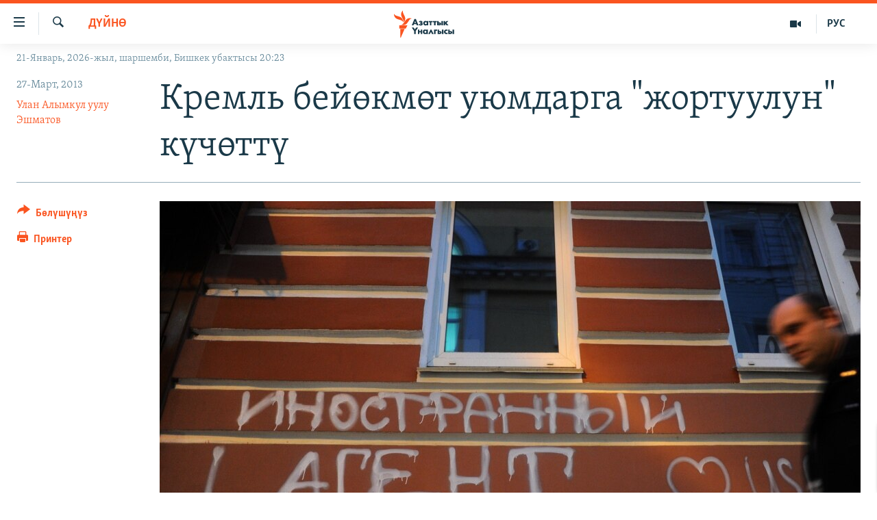

--- FILE ---
content_type: text/html; charset=utf-8
request_url: https://www.azattyk.org/a/russia_politics_ngo/24939791.html
body_size: 22428
content:

<!DOCTYPE html>
<html lang="ky" dir="ltr" class="no-js">
<head>
        <link rel="stylesheet" href="/Content/responsive/RFE/ky-KG/RFE-ky-KG.css?&amp;av=0.0.0.0&amp;cb=370">
<script src="https://tags.azattyk.org/rferl-pangea/prod/utag.sync.js"></script><script type='text/javascript' src='https://www.youtube.com/iframe_api' async></script>            <link rel="manifest" href="/manifest.json">
    <script type="text/javascript">
        //a general 'js' detection, must be on top level in <head>, due to CSS performance
        document.documentElement.className = "js";
        var cacheBuster = "370";
        var appBaseUrl = "/";
        var imgEnhancerBreakpoints = [0, 144, 256, 408, 650, 1023, 1597];
        var isLoggingEnabled = false;
        var isPreviewPage = false;
        var isLivePreviewPage = false;

        if (!isPreviewPage) {
            window.RFE = window.RFE || {};
            window.RFE.cacheEnabledByParam = window.location.href.indexOf('nocache=1') === -1;

            const url = new URL(window.location.href);
            const params = new URLSearchParams(url.search);

            // Remove the 'nocache' parameter
            params.delete('nocache');

            // Update the URL without the 'nocache' parameter
            url.search = params.toString();
            window.history.replaceState(null, '', url.toString());
        } else {
            window.addEventListener('load', function() {
                const links = window.document.links;
                for (let i = 0; i < links.length; i++) {
                    links[i].href = '#';
                    links[i].target = '_self';
                }
             })
        }

var pwaEnabled = false;        var swCacheDisabled;
    </script>
    <meta charset="utf-8" />

            <title>&#x41A;&#x440;&#x435;&#x43C;&#x43B;&#x44C; &#x431;&#x435;&#x439;&#x4E9;&#x43A;&#x43C;&#x4E9;&#x442; &#x443;&#x44E;&#x43C;&#x434;&#x430;&#x440;&#x433;&#x430; &quot;&#x436;&#x43E;&#x440;&#x442;&#x443;&#x443;&#x43B;&#x443;&#x43D;&quot; &#x43A;&#x4AF;&#x447;&#x4E9;&#x442;&#x442;&#x4AF;</title>
            <meta name="description" content="&#x410;&#x43D;&#x430;&#x43B;&#x438;&#x442;&#x438;&#x43A;&#x442;&#x435;&#x440; &#x431;&#x443;&#x43B; &#x436;&#x430;&#x440;&#x430;&#x44F;&#x43D;&#x434;&#x430;&#x43D; &#x431;&#x430;&#x448;&#x43A;&#x430;&#x440;&#x443;&#x443;&#x447;&#x443; &#x44D;&#x43B;&#x438;&#x442;&#x430;&#x43D;&#x44B; &#x436;&#x4AF;&#x434;&#x4E9;&#x442;&#x43A;&#x4E9;&#x43D; &#x43A;&#x440;&#x438;&#x437;&#x438;&#x441;&#x442;&#x438;&#x43D; &#x431;&#x435;&#x43B;&#x433;&#x438;&#x441;&#x438;&#x43D; &#x434;&#x430; &#x43A;&#x4E9;&#x440;&#x4AF;&#x448;&#x4E9;&#x442;." />
                <meta name="keywords" content="Дүйнө, Саясат, Эркиндик" />
    <meta name="viewport" content="width=device-width, initial-scale=1.0" />


    <meta http-equiv="X-UA-Compatible" content="IE=edge" />

<meta name="robots" content="max-image-preview:large"><meta property="fb:pages" content="132515023525838" /> <meta name="yandex-verification" content="9f3418917dcb252c" />

        <link href="https://www.azattyk.org/a/russia_politics_ngo/24939791.html" rel="canonical" />

        <meta name="apple-mobile-web-app-title" content="&#x410;&#x437;&#x430;&#x442;&#x442;&#x44B;&#x43A;" />
        <meta name="apple-mobile-web-app-status-bar-style" content="black" />
            <meta name="apple-itunes-app" content="app-id=1521472502, app-argument=//24939791.ltr" />
            <meta property="fb:admins" content="&#x424;&#x435;&#x439;&#x441;&#x431;&#x443;&#x43A;&#x442;&#x430;&#x433;&#x44B; &#x441;&#x430;&#x43D;&#x430;&#x440;&#x438;&#x43F;&#x442;&#x438;&#x43A; &#x43A;&#x4E9;&#x440;&#x441;&#x4E9;&#x442;&#x43A;&#x4AF;&#x447;:" />
<meta content="&#x41A;&#x440;&#x435;&#x43C;&#x43B;&#x44C; &#x431;&#x435;&#x439;&#x4E9;&#x43A;&#x43C;&#x4E9;&#x442; &#x443;&#x44E;&#x43C;&#x434;&#x430;&#x440;&#x433;&#x430; &quot;&#x436;&#x43E;&#x440;&#x442;&#x443;&#x443;&#x43B;&#x443;&#x43D;&quot; &#x43A;&#x4AF;&#x447;&#x4E9;&#x442;&#x442;&#x4AF;" property="og:title"></meta>
<meta content="&#x410;&#x43D;&#x430;&#x43B;&#x438;&#x442;&#x438;&#x43A;&#x442;&#x435;&#x440; &#x431;&#x443;&#x43B; &#x436;&#x430;&#x440;&#x430;&#x44F;&#x43D;&#x434;&#x430;&#x43D; &#x431;&#x430;&#x448;&#x43A;&#x430;&#x440;&#x443;&#x443;&#x447;&#x443; &#x44D;&#x43B;&#x438;&#x442;&#x430;&#x43D;&#x44B; &#x436;&#x4AF;&#x434;&#x4E9;&#x442;&#x43A;&#x4E9;&#x43D; &#x43A;&#x440;&#x438;&#x437;&#x438;&#x441;&#x442;&#x438;&#x43D; &#x431;&#x435;&#x43B;&#x433;&#x438;&#x441;&#x438;&#x43D; &#x434;&#x430; &#x43A;&#x4E9;&#x440;&#x4AF;&#x448;&#x4E9;&#x442;." property="og:description"></meta>
<meta content="article" property="og:type"></meta>
<meta content="https://www.azattyk.org/a/russia_politics_ngo/24939791.html" property="og:url"></meta>
<meta content="&#x410;&#x437;&#x430;&#x442;&#x442;&#x44B;&#x43A; &#x3A5;&#x43D;&#x430;&#x43B;&#x433;&#x44B;&#x441;&#x44B;" property="og:site_name"></meta>
<meta content="https://www.facebook.com/Azattyk.unalgysy" property="article:publisher"></meta>
<meta content="https://gdb.rferl.org/05f7aa35-3d20-4cd9-9bfe-b5e768f0aedf_cx0_cy13_cw95_w1200_h630.jpg" property="og:image"></meta>
<meta content="1200" property="og:image:width"></meta>
<meta content="630" property="og:image:height"></meta>
<meta content="460215691922613" property="fb:app_id"></meta>
<meta content="&#x423;&#x43B;&#x430;&#x43D; &#x410;&#x43B;&#x44B;&#x43C;&#x43A;&#x443;&#x43B; &#x443;&#x443;&#x43B;&#x443; &#x42D;&#x448;&#x43C;&#x430;&#x442;&#x43E;&#x432;" name="Author"></meta>
<meta content="summary_large_image" name="twitter:card"></meta>
<meta content="@Azattyk_Radiosu" name="twitter:site"></meta>
<meta content="https://gdb.rferl.org/05f7aa35-3d20-4cd9-9bfe-b5e768f0aedf_cx0_cy13_cw95_w1200_h630.jpg" name="twitter:image"></meta>
<meta content="&#x41A;&#x440;&#x435;&#x43C;&#x43B;&#x44C; &#x431;&#x435;&#x439;&#x4E9;&#x43A;&#x43C;&#x4E9;&#x442; &#x443;&#x44E;&#x43C;&#x434;&#x430;&#x440;&#x433;&#x430; &quot;&#x436;&#x43E;&#x440;&#x442;&#x443;&#x443;&#x43B;&#x443;&#x43D;&quot; &#x43A;&#x4AF;&#x447;&#x4E9;&#x442;&#x442;&#x4AF;" name="twitter:title"></meta>
<meta content="&#x410;&#x43D;&#x430;&#x43B;&#x438;&#x442;&#x438;&#x43A;&#x442;&#x435;&#x440; &#x431;&#x443;&#x43B; &#x436;&#x430;&#x440;&#x430;&#x44F;&#x43D;&#x434;&#x430;&#x43D; &#x431;&#x430;&#x448;&#x43A;&#x430;&#x440;&#x443;&#x443;&#x447;&#x443; &#x44D;&#x43B;&#x438;&#x442;&#x430;&#x43D;&#x44B; &#x436;&#x4AF;&#x434;&#x4E9;&#x442;&#x43A;&#x4E9;&#x43D; &#x43A;&#x440;&#x438;&#x437;&#x438;&#x441;&#x442;&#x438;&#x43D; &#x431;&#x435;&#x43B;&#x433;&#x438;&#x441;&#x438;&#x43D; &#x434;&#x430; &#x43A;&#x4E9;&#x440;&#x4AF;&#x448;&#x4E9;&#x442;." name="twitter:description"></meta>
                    <link rel="amphtml" href="https://www.azattyk.org/amp/russia_politics_ngo/24939791.html" />
<script type="application/ld+json">{"articleSection":"Дүйнө","isAccessibleForFree":true,"headline":"Кремль бейөкмөт уюмдарга \u0022жортуулун\u0022 күчөттү","inLanguage":"ky-KG","keywords":"Дүйнө, Саясат, Эркиндик","author":{"@type":"Person","url":"https://www.azattyk.org/author/улан-алымкул-уулу-эшматов/g-kpi","description":"\u0022Азаттыктын\u0022 Прагадагы кеңсесинин кызматкери, журналист, саясат жана экономика тармактары боюнча адис. Кыргыз улуттук университетинин журналистика факультетин аяктаган.","image":{"@type":"ImageObject","url":"https://gdb.rferl.org/025e456b-bed2-4e05-bc32-1eb90e4ee500.jpg"},"name":"Улан Алымкул уулу Эшматов"},"datePublished":"2013-03-26 18:52:16Z","dateModified":"2013-03-27 07:39:16Z","publisher":{"logo":{"width":512,"height":220,"@type":"ImageObject","url":"https://www.azattyk.org/Content/responsive/RFE/ky-KG/img/logo.png"},"@type":"NewsMediaOrganization","url":"https://www.azattyk.org","sameAs":["https://www.facebook.com/azattyk.org","https://twitter.com/Azattyk_Radiosu","https://www.youtube.com/user/AzattykUnalgysy","https://telegram.me/Azattyk_radiosu","https://soundcloud.com/azattyk-audio","https://www.instagram.com/azattyk.kg/","https://www.whatsapp.com/channel/0029VaEfXksHbFV2MNnL1I3E","https://www.whatsapp.com/channel/0029VaEfXksHbFV2MNnL1I3E"],"name":"Азаттык Үналгысы | Кыргызстан: видео, фото, кабарлар","alternateName":""},"@context":"https://schema.org","@type":"NewsArticle","mainEntityOfPage":"https://www.azattyk.org/a/russia_politics_ngo/24939791.html","url":"https://www.azattyk.org/a/russia_politics_ngo/24939791.html","description":"Аналитиктер бул жараяндан башкаруучу элитаны жүдөткөн кризистин белгисин да көрүшөт.","image":{"width":1080,"height":608,"@type":"ImageObject","url":"https://gdb.rferl.org/05f7aa35-3d20-4cd9-9bfe-b5e768f0aedf_cx0_cy13_cw95_w1080_h608.jpg"},"name":"Кремль бейөкмөт уюмдарга \u0022жортуулун\u0022 күчөттү"}</script>
    <script src="/Scripts/responsive/infographics.bundle.min.js?&amp;av=0.0.0.0&amp;cb=370"></script>
        <script src="/Scripts/responsive/dollardom.min.js?&amp;av=0.0.0.0&amp;cb=370"></script>
        <script src="/Scripts/responsive/modules/commons.js?&amp;av=0.0.0.0&amp;cb=370"></script>
        <script src="/Scripts/responsive/modules/app_code.js?&amp;av=0.0.0.0&amp;cb=370"></script>

        <link rel="icon" type="image/svg+xml" href="/Content/responsive/RFE/img/webApp/favicon.svg" />
        <link rel="alternate icon" href="/Content/responsive/RFE/img/webApp/favicon.ico" />
            <link rel="mask-icon" color="#ea6903" href="/Content/responsive/RFE/img/webApp/favicon_safari.svg" />
        <link rel="apple-touch-icon" sizes="152x152" href="/Content/responsive/RFE/img/webApp/ico-152x152.png" />
        <link rel="apple-touch-icon" sizes="144x144" href="/Content/responsive/RFE/img/webApp/ico-144x144.png" />
        <link rel="apple-touch-icon" sizes="114x114" href="/Content/responsive/RFE/img/webApp/ico-114x114.png" />
        <link rel="apple-touch-icon" sizes="72x72" href="/Content/responsive/RFE/img/webApp/ico-72x72.png" />
        <link rel="apple-touch-icon-precomposed" href="/Content/responsive/RFE/img/webApp/ico-57x57.png" />
        <link rel="icon" sizes="192x192" href="/Content/responsive/RFE/img/webApp/ico-192x192.png" />
        <link rel="icon" sizes="128x128" href="/Content/responsive/RFE/img/webApp/ico-128x128.png" />
        <meta name="msapplication-TileColor" content="#ffffff" />
        <meta name="msapplication-TileImage" content="/Content/responsive/RFE/img/webApp/ico-144x144.png" />
                <link rel="preload" href="/Content/responsive/fonts/Skolar-Lt_Cyrl_v2.4.woff" type="font/woff" as="font" crossorigin="anonymous" />
    <link rel="alternate" type="application/rss+xml" title="RFE/RL - Top Stories [RSS]" href="/api/" />
    <link rel="sitemap" type="application/rss+xml" href="/sitemap.xml" />
    
    



</head>
<body class=" nav-no-loaded cc_theme pg-article print-lay-article js-category-to-nav nojs-images date-time-enabled">
        <script type="text/javascript" >
            var analyticsData = {url:"https://www.azattyk.org/a/russia_politics_ngo/24939791.html",property_id:"419",article_uid:"24939791",page_title:"Кремль бейөкмөт уюмдарга \"жортуулун\" күчөттү",page_type:"article",content_type:"article",subcontent_type:"article",last_modified:"2013-03-27 07:39:16Z",pub_datetime:"2013-03-26 18:52:16Z",pub_year:"2013",pub_month:"03",pub_day:"26",pub_hour:"18",pub_weekday:"Tuesday",section:"дүйнө",english_section:"ky-world",byline:"Улан Алымкул уулу Эшматов",categories:"ky-world,ky-politics,ky_human_rights",domain:"www.azattyk.org",language:"Kyrgyz",language_service:"RFERL Kyrgyz",platform:"web",copied:"no",copied_article:"",copied_title:"",runs_js:"Yes",cms_release:"8.44.0.0.370",enviro_type:"prod",slug:"russia_politics_ngo",entity:"RFE",short_language_service:"KYR",platform_short:"W",page_name:"Кремль бейөкмөт уюмдарга \"жортуулун\" күчөттү"};
        </script>
<noscript><iframe src="https://www.googletagmanager.com/ns.html?id=GTM-WXZBPZ" height="0" width="0" style="display:none;visibility:hidden"></iframe></noscript>        <script type="text/javascript" data-cookiecategory="analytics">
            var gtmEventObject = Object.assign({}, analyticsData, {event: 'page_meta_ready'});window.dataLayer = window.dataLayer || [];window.dataLayer.push(gtmEventObject);
            if (top.location === self.location) { //if not inside of an IFrame
                 var renderGtm = "true";
                 if (renderGtm === "true") {
            (function(w,d,s,l,i){w[l]=w[l]||[];w[l].push({'gtm.start':new Date().getTime(),event:'gtm.js'});var f=d.getElementsByTagName(s)[0],j=d.createElement(s),dl=l!='dataLayer'?'&l='+l:'';j.async=true;j.src='//www.googletagmanager.com/gtm.js?id='+i+dl;f.parentNode.insertBefore(j,f);})(window,document,'script','dataLayer','GTM-WXZBPZ');
                 }
            }
        </script>
        <!--Analytics tag js version start-->
            <script type="text/javascript" data-cookiecategory="analytics">
                var utag_data = Object.assign({}, analyticsData, {});
if(typeof(TealiumTagFrom)==='function' && typeof(TealiumTagSearchKeyword)==='function') {
var utag_from=TealiumTagFrom();var utag_searchKeyword=TealiumTagSearchKeyword();
if(utag_searchKeyword!=null && utag_searchKeyword!=='' && utag_data["search_keyword"]==null) utag_data["search_keyword"]=utag_searchKeyword;if(utag_from!=null && utag_from!=='') utag_data["from"]=TealiumTagFrom();}
                if(window.top!== window.self&&utag_data.page_type==="snippet"){utag_data.page_type = 'iframe';}
                try{if(window.top!==window.self&&window.self.location.hostname===window.top.location.hostname){utag_data.platform = 'self-embed';utag_data.platform_short = 'se';}}catch(e){if(window.top!==window.self&&window.self.location.search.includes("platformType=self-embed")){utag_data.platform = 'cross-promo';utag_data.platform_short = 'cp';}}
                (function(a,b,c,d){    a="https://tags.azattyk.org/rferl-pangea/prod/utag.js";    b=document;c="script";d=b.createElement(c);d.src=a;d.type="text/java"+c;d.async=true;    a=b.getElementsByTagName(c)[0];a.parentNode.insertBefore(d,a);    })();
            </script>
        <!--Analytics tag js version end-->
<!-- Analytics tag management NoScript -->
<noscript>
<img style="position: absolute; border: none;" src="https://ssc.azattyk.org/b/ss/bbgprod,bbgentityrferl/1/G.4--NS/648576171?pageName=rfe%3akyr%3aw%3aarticle%3a%d0%9a%d1%80%d0%b5%d0%bc%d0%bb%d1%8c%20%d0%b1%d0%b5%d0%b9%d3%a9%d0%ba%d0%bc%d3%a9%d1%82%20%d1%83%d1%8e%d0%bc%d0%b4%d0%b0%d1%80%d0%b3%d0%b0%20%22%d0%b6%d0%be%d1%80%d1%82%d1%83%d1%83%d0%bb%d1%83%d0%bd%22%20%d0%ba%d2%af%d1%87%d3%a9%d1%82%d1%82%d2%af&amp;c6=%d0%9a%d1%80%d0%b5%d0%bc%d0%bb%d1%8c%20%d0%b1%d0%b5%d0%b9%d3%a9%d0%ba%d0%bc%d3%a9%d1%82%20%d1%83%d1%8e%d0%bc%d0%b4%d0%b0%d1%80%d0%b3%d0%b0%20%22%d0%b6%d0%be%d1%80%d1%82%d1%83%d1%83%d0%bb%d1%83%d0%bd%22%20%d0%ba%d2%af%d1%87%d3%a9%d1%82%d1%82%d2%af&amp;v36=8.44.0.0.370&amp;v6=D=c6&amp;g=https%3a%2f%2fwww.azattyk.org%2fa%2frussia_politics_ngo%2f24939791.html&amp;c1=D=g&amp;v1=D=g&amp;events=event1,event52&amp;c16=rferl%20kyrgyz&amp;v16=D=c16&amp;c5=ky-world&amp;v5=D=c5&amp;ch=%d0%94%d2%af%d0%b9%d0%bd%d3%a9&amp;c15=kyrgyz&amp;v15=D=c15&amp;c4=article&amp;v4=D=c4&amp;c14=24939791&amp;v14=D=c14&amp;v20=no&amp;c17=web&amp;v17=D=c17&amp;mcorgid=518abc7455e462b97f000101%40adobeorg&amp;server=www.azattyk.org&amp;pageType=D=c4&amp;ns=bbg&amp;v29=D=server&amp;v25=rfe&amp;v30=419&amp;v105=D=User-Agent " alt="analytics" width="1" height="1" /></noscript>
<!-- End of Analytics tag management NoScript -->


        <!--*** Accessibility links - For ScreenReaders only ***-->
        <section>
            <div class="sr-only">
                <h2>&#x41B;&#x438;&#x43D;&#x43A;&#x442;&#x435;&#x440; </h2>
                <ul>
                    <li><a href="#content" data-disable-smooth-scroll="1">&#x41C;&#x430;&#x437;&#x43C;&#x443;&#x43D;&#x433;&#x430; &#x4E9;&#x442;&#x4AF;&#x4A3;&#x4AF;&#x437;</a></li>
                    <li><a href="#navigation" data-disable-smooth-scroll="1">&#x41D;&#x430;&#x432;&#x438;&#x433;&#x430;&#x446;&#x438;&#x44F;&#x433;&#x430; &#x4E9;&#x442;&#x4AF;&#x4A3;&#x4AF;&#x437;</a></li>
                    <li><a href="#txtHeaderSearch" data-disable-smooth-scroll="1">&#x418;&#x437;&#x434;&#x4E9;&#x4E9;&#x433;&#x4E9; &#x441;&#x430;&#x43B;&#x44B;&#x4A3;&#x44B;&#x437;</a></li>
                </ul>
            </div>
        </section>
    




<div dir="ltr">
    <div id="page">
            <aside>

<div class="c-lightbox overlay-modal">
    <div class="c-lightbox__intro">
        <h2 class="c-lightbox__intro-title"></h2>
        <button class="btn btn--rounded c-lightbox__btn c-lightbox__intro-next" title="&#x410;&#x43B;&#x434;&#x44B;&#x433;&#x430;">
            <span class="ico ico--rounded ico-chevron-forward"></span>
            <span class="sr-only">&#x410;&#x43B;&#x434;&#x44B;&#x433;&#x430;</span>
        </button>
    </div>
    <div class="c-lightbox__nav">
        <button class="btn btn--rounded c-lightbox__btn c-lightbox__btn--close" title="&#x416;&#x430;&#x431;&#x443;&#x443;">
            <span class="ico ico--rounded ico-close"></span>
            <span class="sr-only">&#x416;&#x430;&#x431;&#x443;&#x443;</span>
        </button>
        <button class="btn btn--rounded c-lightbox__btn c-lightbox__btn--prev" title="&#x410;&#x440;&#x442;&#x43A;&#x430;">
            <span class="ico ico--rounded ico-chevron-backward"></span>
            <span class="sr-only">&#x410;&#x440;&#x442;&#x43A;&#x430;</span>
        </button>
        <button class="btn btn--rounded c-lightbox__btn c-lightbox__btn--next" title="&#x410;&#x43B;&#x434;&#x44B;&#x433;&#x430;">
            <span class="ico ico--rounded ico-chevron-forward"></span>
            <span class="sr-only">&#x410;&#x43B;&#x434;&#x44B;&#x433;&#x430;</span>
        </button>
    </div>
    <div class="c-lightbox__content-wrap">
        <figure class="c-lightbox__content">
            <span class="c-spinner c-spinner--lightbox">
                <img src="/Content/responsive/img/player-spinner.png"
                     alt="please wait"
                     title="please wait" />
            </span>
            <div class="c-lightbox__img">
                <div class="thumb">
                    <img src="" alt="" />
                </div>
            </div>
            <figcaption>
                <div class="c-lightbox__info c-lightbox__info--foot">
                    <span class="c-lightbox__counter"></span>
                    <span class="caption c-lightbox__caption"></span>
                </div>
            </figcaption>
        </figure>
    </div>
    <div class="hidden">
        <div class="content-advisory__box content-advisory__box--lightbox">
            <span class="content-advisory__box-text">&#x421;&#x4AF;&#x440;&#x4E9;&#x442; &#x430;&#x439;&#x440;&#x44B;&#x43C; &#x43E;&#x43A;&#x443;&#x440;&#x43C;&#x430;&#x43D;&#x434;&#x430;&#x440; &#x4AF;&#x447;&#x4AF;&#x43D; &#x4AF;&#x440;&#x4E9;&#x439; &#x443;&#x447;&#x443;&#x440;&#x433;&#x430;&#x43D; &#x43C;&#x430;&#x430;&#x43D;&#x430;&#x439; &#x436;&#x430;&#x440;&#x430;&#x442;&#x44B;&#x448;&#x44B; &#x43C;&#x4AF;&#x43C;&#x43A;&#x4AF;&#x43D;</span>
            <button class="btn btn--transparent content-advisory__box-btn m-t-md" value="text" type="button">
                <span class="btn__text">
                    &#x431;&#x430;&#x441;&#x44B;&#x43F; &#x43A;&#x4E9;&#x440;&#x4AF;&#x4A3;&#x4AF;&#x437;
                </span>
            </button>
        </div>
    </div>
</div>

<div class="print-dialogue">
    <div class="container">
        <h3 class="print-dialogue__title section-head">&#x41F;&#x440;&#x438;&#x43D;&#x442;&#x435;&#x440;&#x434;&#x435;&#x43D; &#x447;&#x44B;&#x433;&#x430;&#x440;&#x443;&#x443;:</h3>
        <div class="print-dialogue__opts">
            <ul class="print-dialogue__opt-group">
                <li class="form__group form__group--checkbox">
                    <input class="form__check " id="checkboxImages" name="checkboxImages" type="checkbox" checked="checked" />
                    <label for="checkboxImages" class="form__label m-t-md">&#x421;&#x4AF;&#x440;&#x4E9;&#x442;&#x442;&#x4E9;&#x440;</label>
                </li>
                <li class="form__group form__group--checkbox">
                    <input class="form__check " id="checkboxMultimedia" name="checkboxMultimedia" type="checkbox" checked="checked" />
                    <label for="checkboxMultimedia" class="form__label m-t-md">Multimedia</label>
                </li>
            </ul>
            <ul class="print-dialogue__opt-group">
                <li class="form__group form__group--checkbox">
                    <input class="form__check " id="checkboxEmbedded" name="checkboxEmbedded" type="checkbox" checked="checked" />
                    <label for="checkboxEmbedded" class="form__label m-t-md">&#x422;&#x438;&#x440;&#x43A;&#x435;&#x43B;&#x433;&#x435;&#x43D; &#x43C;&#x430;&#x437;&#x43C;&#x443;&#x43D;</label>
                </li>
                <li class="hidden">
                    <input class="form__check " id="checkboxComments" name="checkboxComments" type="checkbox" />
                    <label for="checkboxComments" class="form__label m-t-md">&#x41A;&#x43E;&#x43C;&#x43C;&#x435;&#x43D;&#x442;&#x430;&#x440;&#x438;&#x439;&#x43B;&#x435;&#x440;</label>
                </li>
            </ul>
        </div>
        <div class="print-dialogue__buttons">
            <button class="btn  btn--secondary close-button" type="button" title="&#x411;&#x430;&#x448; &#x442;&#x430;&#x440;&#x442;&#x443;&#x443;">
                <span class="btn__text ">&#x411;&#x430;&#x448; &#x442;&#x430;&#x440;&#x442;&#x443;&#x443;</span>
            </button>
            <button class="btn  btn-cust-print m-l-sm" type="button" title="&#x41F;&#x440;&#x438;&#x43D;&#x442;&#x435;&#x440;">
                <span class="btn__text ">&#x41F;&#x440;&#x438;&#x43D;&#x442;&#x435;&#x440;</span>
            </button>
        </div>
    </div>
</div>                
<div class="ctc-message pos-fix">
    <div class="ctc-message__inner">&#x428;&#x438;&#x43B;&#x442;&#x435;&#x43C;&#x435; &#x43A;&#x4E9;&#x447;&#x4AF;&#x440;&#x4AF;&#x43B;&#x434;&#x4AF;</div>
</div>
            </aside>

<div class="hdr-20 hdr-20--big">
    <div class="hdr-20__inner">
        <div class="hdr-20__max pos-rel">
            <div class="hdr-20__side hdr-20__side--primary d-flex">
                <label data-for="main-menu-ctrl" data-switcher-trigger="true" data-switch-target="main-menu-ctrl" class="burger hdr-trigger pos-rel trans-trigger" data-trans-evt="click" data-trans-id="menu">
                    <span class="ico ico-close hdr-trigger__ico hdr-trigger__ico--close burger__ico burger__ico--close"></span>
                    <span class="ico ico-menu hdr-trigger__ico hdr-trigger__ico--open burger__ico burger__ico--open"></span>
                </label>
                <div class="menu-pnl pos-fix trans-target" data-switch-target="main-menu-ctrl" data-trans-id="menu">
                    <div class="menu-pnl__inner">
                        <nav class="main-nav menu-pnl__item menu-pnl__item--first">
                            <ul class="main-nav__list accordeon" data-analytics-tales="false" data-promo-name="link" data-location-name="nav,secnav">
                                

        <li class="main-nav__item">
            <a class="main-nav__item-name main-nav__item-name--link" href="/news" title="&#x416;&#x430;&#x4A3;&#x44B;&#x43B;&#x44B;&#x43A;&#x442;&#x430;&#x440;" data-item-name="ky-news" >&#x416;&#x430;&#x4A3;&#x44B;&#x43B;&#x44B;&#x43A;&#x442;&#x430;&#x440;</a>
        </li>

        <li class="main-nav__item accordeon__item" data-switch-target="menu-item-960">
            <label class="main-nav__item-name main-nav__item-name--label accordeon__control-label" data-switcher-trigger="true" data-for="menu-item-960">
                &#x41A;&#x44B;&#x440;&#x433;&#x44B;&#x437;&#x441;&#x442;&#x430;&#x43D;
                <span class="ico ico-chevron-down main-nav__chev"></span>
            </label>
            <div class="main-nav__sub-list">
                
    <a class="main-nav__item-name main-nav__item-name--link main-nav__item-name--sub" href="/Kyrgyzstan" title="&#x41A;&#x44B;&#x440;&#x433;&#x44B;&#x437;&#x441;&#x442;&#x430;&#x43D;" data-item-name="kyrgyzstan" >&#x41A;&#x44B;&#x440;&#x433;&#x44B;&#x437;&#x441;&#x442;&#x430;&#x43D;</a>

    <a class="main-nav__item-name main-nav__item-name--link main-nav__item-name--sub" href="/politics" title="&#x421;&#x430;&#x44F;&#x441;&#x430;&#x442;" data-item-name="saiasat" >&#x421;&#x430;&#x44F;&#x441;&#x430;&#x442;</a>

    <a class="main-nav__item-name main-nav__item-name--link main-nav__item-name--sub" href="/economics" title="&#x42D;&#x43A;&#x43E;&#x43D;&#x43E;&#x43C;&#x438;&#x43A;&#x430;" data-item-name="ky-economy" >&#x42D;&#x43A;&#x43E;&#x43D;&#x43E;&#x43C;&#x438;&#x43A;&#x430;</a>

    <a class="main-nav__item-name main-nav__item-name--link main-nav__item-name--sub" href="/culture" title="&#x43C;&#x430;&#x434;&#x430;&#x43D;&#x438;&#x44F;&#x442;" data-item-name="ky-culture" >&#x43C;&#x430;&#x434;&#x430;&#x43D;&#x438;&#x44F;&#x442;</a>

            </div>
        </li>

        <li class="main-nav__item accordeon__item" data-switch-target="menu-item-1030">
            <label class="main-nav__item-name main-nav__item-name--label accordeon__control-label" data-switcher-trigger="true" data-for="menu-item-1030">
                &#x414;&#x4AF;&#x439;&#x43D;&#x4E9;
                <span class="ico ico-chevron-down main-nav__chev"></span>
            </label>
            <div class="main-nav__sub-list">
                
    <a class="main-nav__item-name main-nav__item-name--link main-nav__item-name--sub" href="/world" title="&#x414;&#x4AF;&#x439;&#x43D;&#x4E9;" data-item-name="ky-world" >&#x414;&#x4AF;&#x439;&#x43D;&#x4E9;</a>

    <a class="main-nav__item-name main-nav__item-name--link main-nav__item-name--sub" href="/central-asia" title="&#x411;&#x43E;&#x440;&#x431;&#x43E;&#x440; &#x410;&#x437;&#x438;&#x44F;" data-item-name="ky-central_asia" >&#x411;&#x43E;&#x440;&#x431;&#x43E;&#x440; &#x410;&#x437;&#x438;&#x44F;</a>

            </div>
        </li>

        <li class="main-nav__item">
            <a class="main-nav__item-name main-nav__item-name--link" href="/p/8776.html" title="&#x423;&#x43A;&#x440;&#x430;&#x438;&#x43D;&#x430;" data-item-name="war-in-ukraine" >&#x423;&#x43A;&#x440;&#x430;&#x438;&#x43D;&#x430;</a>
        </li>

        <li class="main-nav__item">
            <a class="main-nav__item-name main-nav__item-name--link" href="/investigation" title="&#x410;&#x442;&#x430;&#x439;&#x44B;&#x43D; &#x438;&#x43B;&#x438;&#x43A;&#x442;&#x4E9;&#x4E9;" data-item-name="ky-special-investiagiton" >&#x410;&#x442;&#x430;&#x439;&#x44B;&#x43D; &#x438;&#x43B;&#x438;&#x43A;&#x442;&#x4E9;&#x4E9;</a>
        </li>

        <li class="main-nav__item accordeon__item" data-switch-target="menu-item-2922">
            <label class="main-nav__item-name main-nav__item-name--label accordeon__control-label" data-switcher-trigger="true" data-for="menu-item-2922">
                &#x422;&#x412; &#x43F;&#x440;&#x43E;&#x433;&#x440;&#x430;&#x43C;&#x43C;&#x430;&#x43B;&#x430;&#x440;
                <span class="ico ico-chevron-down main-nav__chev"></span>
            </label>
            <div class="main-nav__sub-list">
                
    <a class="main-nav__item-name main-nav__item-name--link main-nav__item-name--sub" href="/z/17386" title="&#x411;&#x4AF;&#x433;&#x4AF;&#x43D; &#x410;&#x437;&#x430;&#x442;&#x442;&#x44B;&#x43A;&#x442;&#x430;" data-item-name="world-news" >&#x411;&#x4AF;&#x433;&#x4AF;&#x43D; &#x410;&#x437;&#x430;&#x442;&#x442;&#x44B;&#x43A;&#x442;&#x430;</a>

    <a class="main-nav__item-name main-nav__item-name--link main-nav__item-name--sub" href="/ExpertterTV" title="&#x42D;&#x43A;&#x441;&#x43F;&#x435;&#x440;&#x442;&#x442;&#x435;&#x440; &#x442;&#x430;&#x43B;&#x434;&#x430;&#x439;&#x442;" data-item-name="experts_analyze" >&#x42D;&#x43A;&#x441;&#x43F;&#x435;&#x440;&#x442;&#x442;&#x435;&#x440; &#x442;&#x430;&#x43B;&#x434;&#x430;&#x439;&#x442;</a>

    <a class="main-nav__item-name main-nav__item-name--link main-nav__item-name--sub" href="/DuinoTV" title="&#x411;&#x438;&#x437; &#x436;&#x430;&#x43D;&#x430; &#x434;&#x4AF;&#x439;&#x43D;&#x4E9;" data-item-name="world-and-us-tv" >&#x411;&#x438;&#x437; &#x436;&#x430;&#x43D;&#x430; &#x434;&#x4AF;&#x439;&#x43D;&#x4E9;</a>

    <a class="main-nav__item-name main-nav__item-name--link main-nav__item-name--sub" href="/DanisteTV" title="&#x414;&#x430;&#x43D;&#x438;&#x441;&#x442;&#x435;" data-item-name="daniste" >&#x414;&#x430;&#x43D;&#x438;&#x441;&#x442;&#x435;</a>

    <a class="main-nav__item-name main-nav__item-name--link main-nav__item-name--sub" href="/EjeSingdiTV" title="&#x42D;&#x436;&#x435;-&#x441;&#x438;&#x4A3;&#x434;&#x438;&#x43B;&#x435;&#x440;" data-item-name="sisterhood" >&#x42D;&#x436;&#x435;-&#x441;&#x438;&#x4A3;&#x434;&#x438;&#x43B;&#x435;&#x440;</a>

    <a class="main-nav__item-name main-nav__item-name--link main-nav__item-name--sub" href="/PlusTV" title="&#x410;&#x437;&#x430;&#x442;&#x442;&#x44B;&#x43A;&#x2B;" data-item-name="Azattyk_plus_TV" >&#x410;&#x437;&#x430;&#x442;&#x442;&#x44B;&#x43A;&#x2B;</a>

    <a class="main-nav__item-name main-nav__item-name--link main-nav__item-name--sub" href="/YngaisyzTV" title="&#x42B;&#x4A3;&#x433;&#x430;&#x439;&#x441;&#x44B;&#x437; &#x441;&#x443;&#x440;&#x43E;&#x43E;&#x43B;&#x43E;&#x440;" data-item-name="Inconvenient__Questions_tv" >&#x42B;&#x4A3;&#x433;&#x430;&#x439;&#x441;&#x44B;&#x437; &#x441;&#x443;&#x440;&#x43E;&#x43E;&#x43B;&#x43E;&#x440;</a>

            </div>
        </li>

        <li class="main-nav__item">
            <a class="main-nav__item-name main-nav__item-name--link" href="/p/7880.html" title="&#x41F;&#x43E;&#x434;&#x43A;&#x430;&#x441;&#x442;" data-item-name="azattyk-podcast" >&#x41F;&#x43E;&#x434;&#x43A;&#x430;&#x441;&#x442;</a>
        </li>

        <li class="main-nav__item">
            <a class="main-nav__item-name main-nav__item-name--link" href="/opinions" title="&#x4E8;&#x437;&#x433;&#x4E9;&#x447;&#x4E9; &#x43F;&#x438;&#x43A;&#x438;&#x440;" data-item-name="blog--minsanat" >&#x4E8;&#x437;&#x433;&#x4E9;&#x447;&#x4E9; &#x43F;&#x438;&#x43A;&#x438;&#x440;</a>
        </li>



                            </ul>
                        </nav>
                        

<div class="menu-pnl__item">
        <a href="https://rus.azattyk.org" class="menu-pnl__item-link" alt="&#x420;&#x443;&#x441;&#x441;&#x43A;&#x438;&#x439;">&#x420;&#x443;&#x441;&#x441;&#x43A;&#x438;&#x439;</a>
</div>


                        
                            <div class="menu-pnl__item menu-pnl__item--social">
                                    <h5 class="menu-pnl__sub-head">&#x41E;&#x43D;&#x43B;&#x430;&#x439;&#x43D; &#x448;&#x435;&#x440;&#x438;&#x43D;&#x435;</h5>

        <a href="https://www.facebook.com/azattyk.org" title="&#x424;&#x435;&#x439;&#x441;&#x431;&#x443;&#x43A;&#x442;&#x430;&#x43D; &#x43A;&#x430;&#x440;&#x430;&#x4A3;&#x44B;&#x437;" data-analytics-text="follow_on_facebook" class="btn btn--rounded btn--social-inverted menu-pnl__btn js-social-btn btn-facebook"  target="_blank" rel="noopener">
            <span class="ico ico-facebook-alt ico--rounded"></span>
        </a>


        <a href="https://www.youtube.com/user/AzattykUnalgysy" title="&#x42E;&#x442;&#x443;&#x431;&#x434;&#x430;&#x43D; &#x43A;&#x4E9;&#x440;&#x4AF;&#x4A3;&#x4AF;&#x437;" data-analytics-text="follow_on_youtube" class="btn btn--rounded btn--social-inverted menu-pnl__btn js-social-btn btn-youtube"  target="_blank" rel="noopener">
            <span class="ico ico-youtube ico--rounded"></span>
        </a>


        <a href="https://twitter.com/Azattyk_Radiosu" title="&#x422;&#x432;&#x438;&#x442;&#x442;&#x435;&#x440;&#x434;&#x435;&#x43D; &#x43A;&#x430;&#x440;&#x430;&#x4A3;&#x44B;&#x437;" data-analytics-text="follow_on_twitter" class="btn btn--rounded btn--social-inverted menu-pnl__btn js-social-btn btn-twitter"  target="_blank" rel="noopener">
            <span class="ico ico-twitter ico--rounded"></span>
        </a>


        <a href="https://www.instagram.com/azattyk.kg/" title="&#x418;&#x43D;&#x441;&#x442;&#x430;&#x433;&#x440;&#x430;&#x43C;&#x434;&#x430;&#x43D; &#x43A;&#x4E9;&#x440;&#x4AF;&#x4A3;&#x4AF;&#x437;" data-analytics-text="follow_on_instagram" class="btn btn--rounded btn--social-inverted menu-pnl__btn js-social-btn btn-instagram"  target="_blank" rel="noopener">
            <span class="ico ico-instagram ico--rounded"></span>
        </a>


        <a href="https://telegram.me/Azattyk_radiosu" title="&#x422;&#x435;&#x43B;&#x435;&#x433;&#x440;&#x430;&#x43C;&#x434;&#x430;&#x43D; &#x43E;&#x43A;&#x443;&#x4A3;&#x443;&#x437;" data-analytics-text="follow_on_telegram" class="btn btn--rounded btn--social-inverted menu-pnl__btn js-social-btn btn-telegram"  target="_blank" rel="noopener">
            <span class="ico ico-telegram ico--rounded"></span>
        </a>


        <a href="https://news.google.com/publications/CAAqBwgKMMH4gQIwvrcX?hl=ru&amp; " title="Google News &#x430;&#x440;&#x43A;&#x44B;&#x43B;&#x443;&#x443; &#x43E;&#x43A;&#x443;&#x4A3;&#x443;&#x437;" data-analytics-text="follow_on_google_news" class="btn btn--rounded btn--social-inverted menu-pnl__btn js-social-btn btn-g-news"  target="_blank" rel="noopener">
            <span class="ico ico-google-news ico--rounded"></span>
        </a>


        <a href="https://www.whatsapp.com/channel/0029VaEfXksHbFV2MNnL1I3E" title="Follow on WhatsApp" data-analytics-text="follow_on_whatsapp" class="btn btn--rounded btn--social-inverted menu-pnl__btn js-social-btn btn-whatsapp visible-xs-inline-block visible-sm-inline-block"  target="_blank" rel="noopener">
            <span class="ico ico-whatsapp ico--rounded"></span>
        </a>


        <a href="https://www.whatsapp.com/channel/0029VaEfXksHbFV2MNnL1I3E" title="Follow on WhatsApp" data-analytics-text="follow_on_whatsapp_desktop" class="btn btn--rounded btn--social-inverted menu-pnl__btn js-social-btn btn-whatsapp visible-md-inline-block visible-lg-inline-block"  target="_blank" rel="noopener">
            <span class="ico ico-whatsapp ico--rounded"></span>
        </a>

                            </div>
                            <div class="menu-pnl__item">
                                <a href="/navigation/allsites" class="menu-pnl__item-link">
                                    <span class="ico ico-languages "></span>
                                    &#x42D;&#x415;/&#x410;&#x420;&#x43D;&#x443;&#x43D; &#x431;&#x430;&#x440;&#x434;&#x44B;&#x43A; &#x441;&#x430;&#x439;&#x442;&#x442;&#x430;&#x440;&#x44B; 
                                </a>
                            </div>
                    </div>
                </div>
                <label data-for="top-search-ctrl" data-switcher-trigger="true" data-switch-target="top-search-ctrl" class="top-srch-trigger hdr-trigger">
                    <span class="ico ico-close hdr-trigger__ico hdr-trigger__ico--close top-srch-trigger__ico top-srch-trigger__ico--close"></span>
                    <span class="ico ico-search hdr-trigger__ico hdr-trigger__ico--open top-srch-trigger__ico top-srch-trigger__ico--open"></span>
                </label>
                <div class="srch-top srch-top--in-header" data-switch-target="top-search-ctrl">
                    <div class="container">
                        
<form action="/s" class="srch-top__form srch-top__form--in-header" id="form-topSearchHeader" method="get" role="search">    <label for="txtHeaderSearch" class="sr-only">&#x418;&#x437;&#x434;&#x4E9;&#x4E9;</label>
    <input type="text" id="txtHeaderSearch" name="k" placeholder="&#x422;&#x435;&#x43A;&#x441;&#x442; &#x438;&#x437;&#x434;&#x4E9;&#x4E9;" accesskey="s" value="" class="srch-top__input analyticstag-event" onkeydown="if (event.keyCode === 13) { FireAnalyticsTagEventOnSearch('search', $dom.get('#txtHeaderSearch')[0].value) }" />
    <button title="&#x418;&#x437;&#x434;&#x4E9;&#x4E9;" type="submit" class="btn btn--top-srch analyticstag-event" onclick="FireAnalyticsTagEventOnSearch('search', $dom.get('#txtHeaderSearch')[0].value) ">
        <span class="ico ico-search"></span>
    </button>
</form>
                    </div>
                </div>
                <a href="/" class="main-logo-link">
                    <img src="/Content/responsive/RFE/ky-KG/img/logo-compact.svg" class="main-logo main-logo--comp" alt="site logo">
                        <img src="/Content/responsive/RFE/ky-KG/img/logo.svg" class="main-logo main-logo--big" alt="site logo">
                </a>
            </div>
            <div class="hdr-20__side hdr-20__side--secondary d-flex">
                

    <a href="https://rus.azattyk.org" title="&#x420;&#x423;&#x421;" class="hdr-20__secondary-item hdr-20__secondary-item--lang" data-item-name="satellite">
        
&#x420;&#x423;&#x421;
    </a>

    <a href="/programs/tv" title="&#x422;&#x412; &#x43F;&#x440;&#x43E;&#x433;&#x440;&#x430;&#x43C;&#x43C;&#x430;&#x43B;&#x430;&#x440;" class="hdr-20__secondary-item" data-item-name="video">
        
    <span class="ico ico-video hdr-20__secondary-icon"></span>

    </a>

    <a href="/s" title="&#x418;&#x437;&#x434;&#x4E9;&#x4E9;" class="hdr-20__secondary-item hdr-20__secondary-item--search" data-item-name="search">
        
    <span class="ico ico-search hdr-20__secondary-icon hdr-20__secondary-icon--search"></span>

    </a>



                
                <div class="srch-bottom">
                    
<form action="/s" class="srch-bottom__form d-flex" id="form-bottomSearch" method="get" role="search">    <label for="txtSearch" class="sr-only">&#x418;&#x437;&#x434;&#x4E9;&#x4E9;</label>
    <input type="search" id="txtSearch" name="k" placeholder="&#x422;&#x435;&#x43A;&#x441;&#x442; &#x438;&#x437;&#x434;&#x4E9;&#x4E9;" accesskey="s" value="" class="srch-bottom__input analyticstag-event" onkeydown="if (event.keyCode === 13) { FireAnalyticsTagEventOnSearch('search', $dom.get('#txtSearch')[0].value) }" />
    <button title="&#x418;&#x437;&#x434;&#x4E9;&#x4E9;" type="submit" class="btn btn--bottom-srch analyticstag-event" onclick="FireAnalyticsTagEventOnSearch('search', $dom.get('#txtSearch')[0].value) ">
        <span class="ico ico-search"></span>
    </button>
</form>
                </div>
            </div>
            <img src="/Content/responsive/RFE/ky-KG/img/logo-print.gif" class="logo-print" alt="site logo">
            <img src="/Content/responsive/RFE/ky-KG/img/logo-print_color.png" class="logo-print logo-print--color" alt="site logo">
        </div>
    </div>
</div>
    <script>
        if (document.body.className.indexOf('pg-home') > -1) {
            var nav2In = document.querySelector('.hdr-20__inner');
            var nav2Sec = document.querySelector('.hdr-20__side--secondary');
            var secStyle = window.getComputedStyle(nav2Sec);
            if (nav2In && window.pageYOffset < 150 && secStyle['position'] !== 'fixed') {
                nav2In.classList.add('hdr-20__inner--big')
            }
        }
    </script>



<div class="c-hlights c-hlights--breaking c-hlights--no-item" data-hlight-display="mobile,desktop">
    <div class="c-hlights__wrap container p-0">
        <div class="c-hlights__nav">
            <a role="button" href="#" title="&#x410;&#x440;&#x442;&#x43A;&#x430;">
                <span class="ico ico-chevron-backward m-0"></span>
                <span class="sr-only">&#x410;&#x440;&#x442;&#x43A;&#x430;</span>
            </a>
            <a role="button" href="#" title="&#x410;&#x43B;&#x434;&#x44B;&#x433;&#x430;">
                <span class="ico ico-chevron-forward m-0"></span>
                <span class="sr-only">&#x410;&#x43B;&#x434;&#x44B;&#x433;&#x430;</span>
            </a>
        </div>
        <span class="c-hlights__label">
            <span class="">&#x427;&#x423;&#x41A;&#x423;&#x41B; &#x41A;&#x410;&#x411;&#x410;&#x420;!</span>
            <span class="switcher-trigger">
                <label data-for="more-less-1" data-switcher-trigger="true" class="switcher-trigger__label switcher-trigger__label--more p-b-0" title="&#x422;&#x43E;&#x43B;&#x443;&#x43A; &#x43A;&#x4E9;&#x440;&#x441;&#x4E9;&#x442;">
                    <span class="ico ico-chevron-down"></span>
                </label>
                <label data-for="more-less-1" data-switcher-trigger="true" class="switcher-trigger__label switcher-trigger__label--less p-b-0" title="&#x41A;&#x44B;&#x441;&#x43A;&#x430;&#x440;&#x442;">
                    <span class="ico ico-chevron-up"></span>
                </label>
            </span>
        </span>
        <ul class="c-hlights__items switcher-target" data-switch-target="more-less-1">
            
        </ul>
    </div>
</div>


<div class="date-time-area ">
    <div class="container">
        <span class="date-time">
            21-&#x42F;&#x43D;&#x432;&#x430;&#x440;&#x44C;, 2026-&#x436;&#x44B;&#x43B;, &#x448;&#x430;&#x440;&#x448;&#x435;&#x43C;&#x431;&#x438;, &#x411;&#x438;&#x448;&#x43A;&#x435;&#x43A; &#x443;&#x431;&#x430;&#x43A;&#x442;&#x44B;&#x441;&#x44B; 20:23
        </span>
    </div>
</div>
        <div id="content">
            

    <main class="container">

    <div class="hdr-container">
        <div class="row">
            <div class="col-category col-xs-12 col-md-2 pull-left">


<div class="category js-category">
<a class="" href="/z/394">&#x414;&#x4AF;&#x439;&#x43D;&#x4E9;</a></div></div>
<div class="col-title col-xs-12 col-md-10 pull-right">

    <h1 class="title pg-title">
        &#x41A;&#x440;&#x435;&#x43C;&#x43B;&#x44C; &#x431;&#x435;&#x439;&#x4E9;&#x43A;&#x43C;&#x4E9;&#x442; &#x443;&#x44E;&#x43C;&#x434;&#x430;&#x440;&#x433;&#x430; &quot;&#x436;&#x43E;&#x440;&#x442;&#x443;&#x443;&#x43B;&#x443;&#x43D;&quot; &#x43A;&#x4AF;&#x447;&#x4E9;&#x442;&#x442;&#x4AF;
    </h1>
</div>
<div class="col-publishing-details col-xs-12 col-sm-12 col-md-2 pull-left">

<div class="publishing-details ">
        <div class="published">
            <span class="date" >
                    <time pubdate="pubdate" datetime="2013-03-27T00:52:16&#x2B;06:00">
                        27-&#x41C;&#x430;&#x440;&#x442;, 2013
                    </time>
            </span>
        </div>
            <div class="links">
                <ul class="links__list links__list--column">
                        <li class="links__item">
            <a class="links__item-link" href="/author/&#x443;&#x43B;&#x430;&#x43D;-&#x430;&#x43B;&#x44B;&#x43C;&#x43A;&#x443;&#x43B;-&#x443;&#x443;&#x43B;&#x443;-&#x44D;&#x448;&#x43C;&#x430;&#x442;&#x43E;&#x432;/g-kpi"  title="&#x423;&#x43B;&#x430;&#x43D; &#x410;&#x43B;&#x44B;&#x43C;&#x43A;&#x443;&#x43B; &#x443;&#x443;&#x43B;&#x443; &#x42D;&#x448;&#x43C;&#x430;&#x442;&#x43E;&#x432;">&#x423;&#x43B;&#x430;&#x43D; &#x410;&#x43B;&#x44B;&#x43C;&#x43A;&#x443;&#x43B; &#x443;&#x443;&#x43B;&#x443; &#x42D;&#x448;&#x43C;&#x430;&#x442;&#x43E;&#x432;</a>                        </li>
                </ul>
            </div>
</div>

</div>
<div class="col-lg-12 separator">

<div class="separator">
    <hr class="title-line" />
</div></div>
<div class="col-multimedia col-xs-12 col-md-10 pull-right">

<div class="cover-media">
    <figure class="media-image js-media-expand">
        <div class="img-wrap">
            <div class="thumb thumb16_9">

            <img src="https://gdb.rferl.org/05f7aa35-3d20-4cd9-9bfe-b5e768f0aedf_cx0_cy13_cw95_w250_r1_s.jpg" alt="&#x41E;&#x440;&#x443;&#x441;&#x438;&#x44F; &#x43C;&#x44B;&#x439;&#x437;&#x430;&#x43C;&#x44B; &#x431;&#x43E;&#x44E;&#x43D;&#x447;&#x430; &#x441;&#x44B;&#x440;&#x442;&#x442;&#x430;&#x43D; &#x43A;&#x430;&#x440;&#x436;&#x44B;&#x43B;&#x430;&#x43D;&#x433;&#x430;&#x43D; &#x431;&#x435;&#x439;&#x4E9;&#x43A;&#x43C;&#x4E9;&#x442; &#x443;&#x44E;&#x43C;&#x434;&#x430;&#x440; &quot;&#x447;&#x435;&#x442; &#x4E9;&#x43B;&#x43A;&#x4E9;&#x43B;&#x4AF;&#x43A; &#x430;&#x433;&#x435;&#x43D;&#x442;&quot; &#x43A;&#x430;&#x442;&#x430;&#x440;&#x44B; &#x441;&#x430;&#x43D;&#x430;&#x43B;&#x430;&#x442;. " />
                                </div>
        </div>
            <figcaption>
                <span class="caption">&#x41E;&#x440;&#x443;&#x441;&#x438;&#x44F; &#x43C;&#x44B;&#x439;&#x437;&#x430;&#x43C;&#x44B; &#x431;&#x43E;&#x44E;&#x43D;&#x447;&#x430; &#x441;&#x44B;&#x440;&#x442;&#x442;&#x430;&#x43D; &#x43A;&#x430;&#x440;&#x436;&#x44B;&#x43B;&#x430;&#x43D;&#x433;&#x430;&#x43D; &#x431;&#x435;&#x439;&#x4E9;&#x43A;&#x43C;&#x4E9;&#x442; &#x443;&#x44E;&#x43C;&#x434;&#x430;&#x440; &quot;&#x447;&#x435;&#x442; &#x4E9;&#x43B;&#x43A;&#x4E9;&#x43B;&#x4AF;&#x43A; &#x430;&#x433;&#x435;&#x43D;&#x442;&quot; &#x43A;&#x430;&#x442;&#x430;&#x440;&#x44B; &#x441;&#x430;&#x43D;&#x430;&#x43B;&#x430;&#x442;. </span>
            </figcaption>
    </figure>
</div>

</div>
<div class="col-xs-12 col-md-2 pull-left article-share pos-rel">

    <div class="share--box">
                <div class="sticky-share-container" style="display:none">
                    <div class="container">
                        <a href="https://www.azattyk.org" id="logo-sticky-share">&nbsp;</a>
                        <div class="pg-title pg-title--sticky-share">
                            &#x41A;&#x440;&#x435;&#x43C;&#x43B;&#x44C; &#x431;&#x435;&#x439;&#x4E9;&#x43A;&#x43C;&#x4E9;&#x442; &#x443;&#x44E;&#x43C;&#x434;&#x430;&#x440;&#x433;&#x430; &quot;&#x436;&#x43E;&#x440;&#x442;&#x443;&#x443;&#x43B;&#x443;&#x43D;&quot; &#x43A;&#x4AF;&#x447;&#x4E9;&#x442;&#x442;&#x4AF;
                        </div>
                        <div class="sticked-nav-actions">
                            <!--This part is for sticky navigation display-->
                            <p class="buttons link-content-sharing p-0 ">
                                <button class="btn btn--link btn-content-sharing p-t-0 " id="btnContentSharing" value="text" role="Button" type="" title="&#x411;&#x4E9;&#x43B;&#x4AF;&#x448;&#x4AF;&#x4AF; &#x4AF;&#x447;&#x4AF;&#x43D; &#x436;&#x4AF;&#x43A;&#x442;&#x4E9;&#x4E9;">
                                    <span class="ico ico-share ico--l"></span>
                                    <span class="btn__text ">
                                        &#x411;&#x4E9;&#x43B;&#x4AF;&#x448;&#x4AF;&#x4A3;&#x4AF;&#x437;
                                    </span>
                                </button>
                            </p>
                            <aside class="content-sharing js-content-sharing js-content-sharing--apply-sticky  content-sharing--sticky" role="complementary" 
                                   data-share-url="https://www.azattyk.org/a/russia_politics_ngo/24939791.html" data-share-title="&#x41A;&#x440;&#x435;&#x43C;&#x43B;&#x44C; &#x431;&#x435;&#x439;&#x4E9;&#x43A;&#x43C;&#x4E9;&#x442; &#x443;&#x44E;&#x43C;&#x434;&#x430;&#x440;&#x433;&#x430; &quot;&#x436;&#x43E;&#x440;&#x442;&#x443;&#x443;&#x43B;&#x443;&#x43D;&quot; &#x43A;&#x4AF;&#x447;&#x4E9;&#x442;&#x442;&#x4AF;" data-share-text="&#x41E;&#x440;&#x443;&#x441;&#x438;&#x44F;&#x434;&#x430; &#x431;&#x435;&#x439;&#x4E9;&#x43A;&#x43C;&#x4E9;&#x442; &#x443;&#x44E;&#x43C;&#x434;&#x430;&#x440;&#x434;&#x44B; &#x43C;&#x430;&#x441;&#x448;&#x442;&#x430;&#x431;&#x434;&#x443;&#x443; &#x436;&#x430;&#x43D;&#x430; &#x43A;&#x43E;&#x43C;&#x43F;&#x43B;&#x435;&#x43A;&#x441;&#x442;&#x4AF;&#x4AF; &#x442;&#x435;&#x43A;&#x448;&#x435;&#x440;&#x4AF;&#x4AF; &#x443;&#x43B;&#x430;&#x43D;&#x44B;&#x43F; &#x436;&#x430;&#x442;&#x430;&#x442;. &#x410;&#x43B;&#x430;&#x440;&#x434;&#x44B;&#x43D; &#x43A;&#x435;&#x4A3;&#x441;&#x435;&#x43B;&#x435;&#x440;&#x438;&#x43D;&#x435; &#x43F;&#x440;&#x43E;&#x43A;&#x443;&#x440;&#x43E;&#x440;&#x43B;&#x43E;&#x440;, &#x441;&#x430;&#x43B;&#x44B;&#x43A; &#x438;&#x43D;&#x441;&#x43F;&#x435;&#x43A;&#x446;&#x438;&#x44F;&#x441;&#x44B; &#x43A;&#x435;&#x43B;&#x4AF;&#x4AF;&#x434;&#x4E9;. &#x411;&#x443;&#x43B; &#x436;&#x430;&#x440;&#x430;&#x44F;&#x43D; &#x4E9;&#x43B;&#x43A;&#x4E9;&#x43D;&#x4AF; &#x431;&#x438;&#x439;&#x43B;&#x438;&#x43A;&#x442;&#x438; &#x441;&#x44B;&#x43D;&#x434;&#x430;&#x433;&#x430;&#x43D; &#x443;&#x44E;&#x43C;&#x434;&#x430;&#x440;&#x434;&#x430;&#x43D; &#x442;&#x430;&#x437;&#x430;&#x43B;&#x43E;&#x43E; &#x431;&#x43E;&#x44E;&#x43D;&#x447;&#x430; &#x438;&#x448;&#x442;&#x438;&#x43D; &#x431;&#x438;&#x440; &#x431;&#x4E9;&#x43B;&#x4AF;&#x433;&#x4AF; &#x434;&#x435;&#x43F; &#x441;&#x430;&#x43D;&#x430;&#x43B;&#x433;&#x430;&#x43D;&#x44B; &#x43C;&#x435;&#x43D;&#x435;&#x43D; &#x430;&#x43D;&#x430;&#x43B;&#x438;&#x442;&#x438;&#x43A;&#x442;&#x435;&#x440; &#x43C;&#x44B;&#x43D;&#x434;&#x430;&#x43D; &#x431;&#x430;&#x448;&#x43A;&#x430;&#x440;&#x443;&#x443;&#x447;&#x443; &#x44D;&#x43B;&#x438;&#x442;&#x430;&#x43D;&#x44B; &#x436;&#x4AF;&#x434;&#x4E9;&#x442;&#x43A;&#x4E9;&#x43D; &#x43A;&#x440;&#x438;&#x437;&#x438;&#x441;&#x442;&#x438;&#x43D; &#x431;&#x435;&#x43B;&#x433;&#x438;&#x441;&#x438;&#x43D; &#x434;&#x430; &#x43A;&#x4E9;&#x440;&#x4AF;&#x448;&#x4E9;&#x442;.">
                                <div class="content-sharing__popover">
                                    <h6 class="content-sharing__title">&#x411;&#x4E9;&#x43B;&#x4AF;&#x448;&#x4AF;&#x4A3;&#x4AF;&#x437;</h6>
                                    <button href="#close" id="btnCloseSharing" class="btn btn--text-like content-sharing__close-btn">
                                        <span class="ico ico-close ico--l"></span>
                                    </button>
            <ul class="content-sharing__list">
                    <li class="content-sharing__item">
                            <div class="ctc ">
                                <input type="text" class="ctc__input" readonly="readonly">
                                <a href="" js-href="https://www.azattyk.org/a/russia_politics_ngo/24939791.html" class="content-sharing__link ctc__button">
                                    <span class="ico ico-copy-link ico--rounded ico--s"></span>
                                        <span class="content-sharing__link-text">&#x428;&#x438;&#x43B;&#x442;&#x435;&#x43C;&#x435;&#x43D;&#x438; &#x43A;&#x4E9;&#x447;&#x4AF;&#x440;&#x4AF;&#x43F; &#x430;&#x43B;&#x443;&#x443;</span>
                                </a>
                            </div>
                    </li>
                    <li class="content-sharing__item">
        <a href="https://facebook.com/sharer.php?u=https%3a%2f%2fwww.azattyk.org%2fa%2frussia_politics_ngo%2f24939791.html"
           data-analytics-text="share_on_facebook"
           title="Facebook" target="_blank"
           class="content-sharing__link  js-social-btn">
            <span class="ico ico-facebook ico--rounded ico--s"></span>
                <span class="content-sharing__link-text">Facebook</span>
        </a>
                    </li>
                    <li class="content-sharing__item">
        <a href="https://twitter.com/share?url=https%3a%2f%2fwww.azattyk.org%2fa%2frussia_politics_ngo%2f24939791.html&amp;text=%d0%9a%d1%80%d0%b5%d0%bc%d0%bb%d1%8c&#x2B;%d0%b1%d0%b5%d0%b9%d3%a9%d0%ba%d0%bc%d3%a9%d1%82&#x2B;%d1%83%d1%8e%d0%bc%d0%b4%d0%b0%d1%80%d0%b3%d0%b0&#x2B;%22%d0%b6%d0%be%d1%80%d1%82%d1%83%d1%83%d0%bb%d1%83%d0%bd%22&#x2B;%d0%ba%d2%af%d1%87%d3%a9%d1%82%d1%82%d2%af"
           data-analytics-text="share_on_twitter"
           title="X (Twitter)" target="_blank"
           class="content-sharing__link  js-social-btn">
            <span class="ico ico-twitter ico--rounded ico--s"></span>
                <span class="content-sharing__link-text">X (Twitter)</span>
        </a>
                    </li>
                    <li class="content-sharing__item visible-xs-inline-block visible-sm-inline-block">
        <a href="whatsapp://send?text=https%3a%2f%2fwww.azattyk.org%2fa%2frussia_politics_ngo%2f24939791.html"
           data-analytics-text="share_on_whatsapp"
           title="WhatsApp" target="_blank"
           class="content-sharing__link  js-social-btn">
            <span class="ico ico-whatsapp ico--rounded ico--s"></span>
                <span class="content-sharing__link-text">WhatsApp</span>
        </a>
                    </li>
                    <li class="content-sharing__item visible-md-inline-block visible-lg-inline-block">
        <a href="https://web.whatsapp.com/send?text=https%3a%2f%2fwww.azattyk.org%2fa%2frussia_politics_ngo%2f24939791.html"
           data-analytics-text="share_on_whatsapp_desktop"
           title="WhatsApp" target="_blank"
           class="content-sharing__link  js-social-btn">
            <span class="ico ico-whatsapp ico--rounded ico--s"></span>
                <span class="content-sharing__link-text">WhatsApp</span>
        </a>
                    </li>
                    <li class="content-sharing__item">
        <a href="https://telegram.me/share/url?url=https%3a%2f%2fwww.azattyk.org%2fa%2frussia_politics_ngo%2f24939791.html"
           data-analytics-text="share_on_telegram"
           title="Telegram" target="_blank"
           class="content-sharing__link  js-social-btn">
            <span class="ico ico-telegram ico--rounded ico--s"></span>
                <span class="content-sharing__link-text">Telegram</span>
        </a>
                    </li>
                    <li class="content-sharing__item">
        <a href="mailto:?body=https%3a%2f%2fwww.azattyk.org%2fa%2frussia_politics_ngo%2f24939791.html&amp;subject=&#x41A;&#x440;&#x435;&#x43C;&#x43B;&#x44C; &#x431;&#x435;&#x439;&#x4E9;&#x43A;&#x43C;&#x4E9;&#x442; &#x443;&#x44E;&#x43C;&#x434;&#x430;&#x440;&#x433;&#x430; &quot;&#x436;&#x43E;&#x440;&#x442;&#x443;&#x443;&#x43B;&#x443;&#x43D;&quot; &#x43A;&#x4AF;&#x447;&#x4E9;&#x442;&#x442;&#x4AF;"
           
           title="Email" 
           class="content-sharing__link ">
            <span class="ico ico-email ico--rounded ico--s"></span>
                <span class="content-sharing__link-text">Email</span>
        </a>
                    </li>

            </ul>
                                </div>
                            </aside>
                        </div>
                    </div>
                </div>
                <div class="links">
                        <p class="buttons link-content-sharing p-0 ">
                            <button class="btn btn--link btn-content-sharing p-t-0 " id="btnContentSharing" value="text" role="Button" type="" title="&#x411;&#x4E9;&#x43B;&#x4AF;&#x448;&#x4AF;&#x4AF; &#x4AF;&#x447;&#x4AF;&#x43D; &#x436;&#x4AF;&#x43A;&#x442;&#x4E9;&#x4E9;">
                                <span class="ico ico-share ico--l"></span>
                                <span class="btn__text ">
                                    &#x411;&#x4E9;&#x43B;&#x4AF;&#x448;&#x4AF;&#x4A3;&#x4AF;&#x437;
                                </span>
                            </button>
                        </p>
                        <aside class="content-sharing js-content-sharing " role="complementary" 
                               data-share-url="https://www.azattyk.org/a/russia_politics_ngo/24939791.html" data-share-title="&#x41A;&#x440;&#x435;&#x43C;&#x43B;&#x44C; &#x431;&#x435;&#x439;&#x4E9;&#x43A;&#x43C;&#x4E9;&#x442; &#x443;&#x44E;&#x43C;&#x434;&#x430;&#x440;&#x433;&#x430; &quot;&#x436;&#x43E;&#x440;&#x442;&#x443;&#x443;&#x43B;&#x443;&#x43D;&quot; &#x43A;&#x4AF;&#x447;&#x4E9;&#x442;&#x442;&#x4AF;" data-share-text="&#x41E;&#x440;&#x443;&#x441;&#x438;&#x44F;&#x434;&#x430; &#x431;&#x435;&#x439;&#x4E9;&#x43A;&#x43C;&#x4E9;&#x442; &#x443;&#x44E;&#x43C;&#x434;&#x430;&#x440;&#x434;&#x44B; &#x43C;&#x430;&#x441;&#x448;&#x442;&#x430;&#x431;&#x434;&#x443;&#x443; &#x436;&#x430;&#x43D;&#x430; &#x43A;&#x43E;&#x43C;&#x43F;&#x43B;&#x435;&#x43A;&#x441;&#x442;&#x4AF;&#x4AF; &#x442;&#x435;&#x43A;&#x448;&#x435;&#x440;&#x4AF;&#x4AF; &#x443;&#x43B;&#x430;&#x43D;&#x44B;&#x43F; &#x436;&#x430;&#x442;&#x430;&#x442;. &#x410;&#x43B;&#x430;&#x440;&#x434;&#x44B;&#x43D; &#x43A;&#x435;&#x4A3;&#x441;&#x435;&#x43B;&#x435;&#x440;&#x438;&#x43D;&#x435; &#x43F;&#x440;&#x43E;&#x43A;&#x443;&#x440;&#x43E;&#x440;&#x43B;&#x43E;&#x440;, &#x441;&#x430;&#x43B;&#x44B;&#x43A; &#x438;&#x43D;&#x441;&#x43F;&#x435;&#x43A;&#x446;&#x438;&#x44F;&#x441;&#x44B; &#x43A;&#x435;&#x43B;&#x4AF;&#x4AF;&#x434;&#x4E9;. &#x411;&#x443;&#x43B; &#x436;&#x430;&#x440;&#x430;&#x44F;&#x43D; &#x4E9;&#x43B;&#x43A;&#x4E9;&#x43D;&#x4AF; &#x431;&#x438;&#x439;&#x43B;&#x438;&#x43A;&#x442;&#x438; &#x441;&#x44B;&#x43D;&#x434;&#x430;&#x433;&#x430;&#x43D; &#x443;&#x44E;&#x43C;&#x434;&#x430;&#x440;&#x434;&#x430;&#x43D; &#x442;&#x430;&#x437;&#x430;&#x43B;&#x43E;&#x43E; &#x431;&#x43E;&#x44E;&#x43D;&#x447;&#x430; &#x438;&#x448;&#x442;&#x438;&#x43D; &#x431;&#x438;&#x440; &#x431;&#x4E9;&#x43B;&#x4AF;&#x433;&#x4AF; &#x434;&#x435;&#x43F; &#x441;&#x430;&#x43D;&#x430;&#x43B;&#x433;&#x430;&#x43D;&#x44B; &#x43C;&#x435;&#x43D;&#x435;&#x43D; &#x430;&#x43D;&#x430;&#x43B;&#x438;&#x442;&#x438;&#x43A;&#x442;&#x435;&#x440; &#x43C;&#x44B;&#x43D;&#x434;&#x430;&#x43D; &#x431;&#x430;&#x448;&#x43A;&#x430;&#x440;&#x443;&#x443;&#x447;&#x443; &#x44D;&#x43B;&#x438;&#x442;&#x430;&#x43D;&#x44B; &#x436;&#x4AF;&#x434;&#x4E9;&#x442;&#x43A;&#x4E9;&#x43D; &#x43A;&#x440;&#x438;&#x437;&#x438;&#x441;&#x442;&#x438;&#x43D; &#x431;&#x435;&#x43B;&#x433;&#x438;&#x441;&#x438;&#x43D; &#x434;&#x430; &#x43A;&#x4E9;&#x440;&#x4AF;&#x448;&#x4E9;&#x442;.">
                            <div class="content-sharing__popover">
                                <h6 class="content-sharing__title">&#x411;&#x4E9;&#x43B;&#x4AF;&#x448;&#x4AF;&#x4A3;&#x4AF;&#x437;</h6>
                                <button href="#close" id="btnCloseSharing" class="btn btn--text-like content-sharing__close-btn">
                                    <span class="ico ico-close ico--l"></span>
                                </button>
            <ul class="content-sharing__list">
                    <li class="content-sharing__item">
                            <div class="ctc ">
                                <input type="text" class="ctc__input" readonly="readonly">
                                <a href="" js-href="https://www.azattyk.org/a/russia_politics_ngo/24939791.html" class="content-sharing__link ctc__button">
                                    <span class="ico ico-copy-link ico--rounded ico--l"></span>
                                        <span class="content-sharing__link-text">&#x428;&#x438;&#x43B;&#x442;&#x435;&#x43C;&#x435;&#x43D;&#x438; &#x43A;&#x4E9;&#x447;&#x4AF;&#x440;&#x4AF;&#x43F; &#x430;&#x43B;&#x443;&#x443;</span>
                                </a>
                            </div>
                    </li>
                    <li class="content-sharing__item">
        <a href="https://facebook.com/sharer.php?u=https%3a%2f%2fwww.azattyk.org%2fa%2frussia_politics_ngo%2f24939791.html"
           data-analytics-text="share_on_facebook"
           title="Facebook" target="_blank"
           class="content-sharing__link  js-social-btn">
            <span class="ico ico-facebook ico--rounded ico--l"></span>
                <span class="content-sharing__link-text">Facebook</span>
        </a>
                    </li>
                    <li class="content-sharing__item">
        <a href="https://twitter.com/share?url=https%3a%2f%2fwww.azattyk.org%2fa%2frussia_politics_ngo%2f24939791.html&amp;text=%d0%9a%d1%80%d0%b5%d0%bc%d0%bb%d1%8c&#x2B;%d0%b1%d0%b5%d0%b9%d3%a9%d0%ba%d0%bc%d3%a9%d1%82&#x2B;%d1%83%d1%8e%d0%bc%d0%b4%d0%b0%d1%80%d0%b3%d0%b0&#x2B;%22%d0%b6%d0%be%d1%80%d1%82%d1%83%d1%83%d0%bb%d1%83%d0%bd%22&#x2B;%d0%ba%d2%af%d1%87%d3%a9%d1%82%d1%82%d2%af"
           data-analytics-text="share_on_twitter"
           title="X (Twitter)" target="_blank"
           class="content-sharing__link  js-social-btn">
            <span class="ico ico-twitter ico--rounded ico--l"></span>
                <span class="content-sharing__link-text">X (Twitter)</span>
        </a>
                    </li>
                    <li class="content-sharing__item visible-xs-inline-block visible-sm-inline-block">
        <a href="whatsapp://send?text=https%3a%2f%2fwww.azattyk.org%2fa%2frussia_politics_ngo%2f24939791.html"
           data-analytics-text="share_on_whatsapp"
           title="WhatsApp" target="_blank"
           class="content-sharing__link  js-social-btn">
            <span class="ico ico-whatsapp ico--rounded ico--l"></span>
                <span class="content-sharing__link-text">WhatsApp</span>
        </a>
                    </li>
                    <li class="content-sharing__item visible-md-inline-block visible-lg-inline-block">
        <a href="https://web.whatsapp.com/send?text=https%3a%2f%2fwww.azattyk.org%2fa%2frussia_politics_ngo%2f24939791.html"
           data-analytics-text="share_on_whatsapp_desktop"
           title="WhatsApp" target="_blank"
           class="content-sharing__link  js-social-btn">
            <span class="ico ico-whatsapp ico--rounded ico--l"></span>
                <span class="content-sharing__link-text">WhatsApp</span>
        </a>
                    </li>
                    <li class="content-sharing__item">
        <a href="https://telegram.me/share/url?url=https%3a%2f%2fwww.azattyk.org%2fa%2frussia_politics_ngo%2f24939791.html"
           data-analytics-text="share_on_telegram"
           title="Telegram" target="_blank"
           class="content-sharing__link  js-social-btn">
            <span class="ico ico-telegram ico--rounded ico--l"></span>
                <span class="content-sharing__link-text">Telegram</span>
        </a>
                    </li>
                    <li class="content-sharing__item">
        <a href="mailto:?body=https%3a%2f%2fwww.azattyk.org%2fa%2frussia_politics_ngo%2f24939791.html&amp;subject=&#x41A;&#x440;&#x435;&#x43C;&#x43B;&#x44C; &#x431;&#x435;&#x439;&#x4E9;&#x43A;&#x43C;&#x4E9;&#x442; &#x443;&#x44E;&#x43C;&#x434;&#x430;&#x440;&#x433;&#x430; &quot;&#x436;&#x43E;&#x440;&#x442;&#x443;&#x443;&#x43B;&#x443;&#x43D;&quot; &#x43A;&#x4AF;&#x447;&#x4E9;&#x442;&#x442;&#x4AF;"
           
           title="Email" 
           class="content-sharing__link ">
            <span class="ico ico-email ico--rounded ico--l"></span>
                <span class="content-sharing__link-text">Email</span>
        </a>
                    </li>

            </ul>
                            </div>
                        </aside>
                    
<p class="link-print visible-md visible-lg buttons p-0">
    <button class="btn btn--link btn-print p-t-0" onclick="if (typeof FireAnalyticsTagEvent === 'function') {FireAnalyticsTagEvent({ on_page_event: 'print_story' });}return false" title="(&#x421;TRL&#x2B;P)">
        <span class="ico ico-print"></span>
        <span class="btn__text">&#x41F;&#x440;&#x438;&#x43D;&#x442;&#x435;&#x440;</span>
    </button>
</p>
                </div>
    </div>

</div>

        </div>
    </div>

<div class="body-container">
    <div class="row">
        <div class="col-xs-12 col-sm-12 col-md-10 col-lg-10 pull-right">
            <div class="row">
                <div class="col-xs-12 col-sm-12 col-md-8 col-lg-8 pull-left bottom-offset content-offset">

<div class="intro intro--bold" >
    <p >&#x41E;&#x440;&#x443;&#x441;&#x438;&#x44F;&#x434;&#x430; &#x431;&#x435;&#x439;&#x4E9;&#x43A;&#x43C;&#x4E9;&#x442; &#x443;&#x44E;&#x43C;&#x434;&#x430;&#x440;&#x434;&#x44B; &#x43C;&#x430;&#x441;&#x448;&#x442;&#x430;&#x431;&#x434;&#x443;&#x443; &#x436;&#x430;&#x43D;&#x430; &#x43A;&#x43E;&#x43C;&#x43F;&#x43B;&#x435;&#x43A;&#x441;&#x442;&#x4AF;&#x4AF; &#x442;&#x435;&#x43A;&#x448;&#x435;&#x440;&#x4AF;&#x4AF; &#x443;&#x43B;&#x430;&#x43D;&#x44B;&#x43F; &#x436;&#x430;&#x442;&#x430;&#x442;. &#x410;&#x43B;&#x430;&#x440;&#x434;&#x44B;&#x43D; &#x43A;&#x435;&#x4A3;&#x441;&#x435;&#x43B;&#x435;&#x440;&#x438;&#x43D;&#x435; &#x43F;&#x440;&#x43E;&#x43A;&#x443;&#x440;&#x43E;&#x440;&#x43B;&#x43E;&#x440;, &#x441;&#x430;&#x43B;&#x44B;&#x43A; &#x438;&#x43D;&#x441;&#x43F;&#x435;&#x43A;&#x446;&#x438;&#x44F;&#x441;&#x44B; &#x43A;&#x435;&#x43B;&#x4AF;&#x4AF;&#x434;&#x4E9;. &#x411;&#x443;&#x43B; &#x436;&#x430;&#x440;&#x430;&#x44F;&#x43D; &#x4E9;&#x43B;&#x43A;&#x4E9;&#x43D;&#x4AF; &#x431;&#x438;&#x439;&#x43B;&#x438;&#x43A;&#x442;&#x438; &#x441;&#x44B;&#x43D;&#x434;&#x430;&#x433;&#x430;&#x43D; &#x443;&#x44E;&#x43C;&#x434;&#x430;&#x440;&#x434;&#x430;&#x43D; &#x442;&#x430;&#x437;&#x430;&#x43B;&#x43E;&#x43E; &#x431;&#x43E;&#x44E;&#x43D;&#x447;&#x430; &#x438;&#x448;&#x442;&#x438;&#x43D; &#x431;&#x438;&#x440; &#x431;&#x4E9;&#x43B;&#x4AF;&#x433;&#x4AF; &#x434;&#x435;&#x43F; &#x441;&#x430;&#x43D;&#x430;&#x43B;&#x433;&#x430;&#x43D;&#x44B; &#x43C;&#x435;&#x43D;&#x435;&#x43D; &#x430;&#x43D;&#x430;&#x43B;&#x438;&#x442;&#x438;&#x43A;&#x442;&#x435;&#x440; &#x43C;&#x44B;&#x43D;&#x434;&#x430;&#x43D; &#x431;&#x430;&#x448;&#x43A;&#x430;&#x440;&#x443;&#x443;&#x447;&#x443; &#x44D;&#x43B;&#x438;&#x442;&#x430;&#x43D;&#x44B; &#x436;&#x4AF;&#x434;&#x4E9;&#x442;&#x43A;&#x4E9;&#x43D; &#x43A;&#x440;&#x438;&#x437;&#x438;&#x441;&#x442;&#x438;&#x43D; &#x431;&#x435;&#x43B;&#x433;&#x438;&#x441;&#x438;&#x43D; &#x434;&#x430; &#x43A;&#x4E9;&#x440;&#x4AF;&#x448;&#x4E9;&#x442;.</p>
</div>                    <div id="article-content" class="content-floated-wrap fb-quotable">

    <div class="wsw">

Укук коргоочу уюмдардын “<strong>Агора” </strong>деген ассоциациясынын эсебинде, акыркы бир айда коммерциялык эмес уюмдардын кеминде <strong>40тан</strong> ашууну күтүүсүз текшерүүгө кабылышкан. Алардын көпчүлүгү Кремлдин саясаты боюнча сынчыл турумду кармангандар.<br />
<br />
Аталган ассоциациянын маалыматына караганда, жалпысынан прокуратура, салык кызматты, өрткө каршы кызмат, саламаттыкты сактоо министрлиги өңдүү мекемелердин текшерүүлөрүнө 2000дей бейөкмөт уюм тушуккан.<br />
<br />
Юстиция министрлиги жана прокурорлор өз тарабынан текшерүүлөрдүн чоо-жайын Орусиянын жаңы жана талаштуу мыйзамынын талаптары менен түшүндүрүшүүдө.<br />
<br />
Былтыр кабыл алынган мыйзам боюнча сырттан кабыл каржыланган бейөкмөт уюмдар Орусияда <strong>“чет элдик агенттер”</strong> катары кайра каттоодон өтүшү талап кылынган.<br />
<br />
Бирок Сталин доорундагы түшүнүктөрдү эске салган бул мыйзамды аткаруудан көп уюмдар баш тартышып, аны былтыр жыл бою уланган нааразылык акцияларына жооп чара катары сыпатташкан.<br />
<br />
Айрым аналитиктер бейөкмөт уюмдардын кеңселериндеги азыркы текшерүүлөрдү Орусия бийлигинин коомдук нааразылык өсүп жаткан шарттагы терең камтамачылыгынын белгиси деп санашат.<br />
<br />
<strong>Марк Урнов </strong>- Москвадагы Жогорку экономикалык мектептин прикладдык политология факультетинин илимий жетекчиси:<br />
<br />
<br />


    <div class="wsw__embed wsw__embed--small">
        <figure class="media-image js-media-expand">
        <div class="img-wrap">
            <div class="thumb">
                <img alt="" src="https://gdb.rferl.org/489EB5C2-8D9A-41D9-BA10-430D44CBE564_w250_r1_s.jpg" />
            </div>
        </div>
        </figure>
    </div>


<em>- Бул, бийликтин бедели, Путиндин бедели, &quot;Бирдиктүү Орусиянын” бедели түшкөнүнө олуттуу камтамачылык бардыгынын көрүнүшү. Бийликтер уюшулган нааразылык акцияларынан, коррупция боюнча кандай болбосун маалымат чогулткан борборлордон абдан коркот. Ушундан улам аларга сокку урулууда. Бул - чындап эле өзүнө-өзү ишене албай калган бийликтин жүрүм-туруму.</em><br />
<br />
Байкоочулардын баамында, Кремль азыр өзүн эл арасында аброю кете түшкөн “Бирдиктүү Орусия” партиясынан обочодо тургандай түр көргөзүп жатат. Путиндин командасынын бир нече мүчөсү бул партиядан чыгып кеткен жана алдыда андайлардын саны көбөйүшү мүмкүн.<br />
<br />
Москвалык саясий аналитик <strong>Дмитрий Орешкиндин </strong>көз карашында, бейөкмөт уюмдарга жасалган жортуул - өкмөттүн калган-каткан таасирин сактоонун аргасы. Анткени талдоочу белгилегендей, Путиндин 13 жылдык бийлиги азыр эң оор кризисти баштан кечирүүдө:<br />
<br />
<em>- Бийликте өз рейтингин көтөргүдөй оң рычаг жок. Калктын кирешеси көбөйбөдү. Экономика эң жакшы дегенде бир калыпта, өнөр жай өндүрүшү кыскарууда. Өлкөнүн мунай-газга көз карандылыгы күчөөдө. Позитивдүү стимулду көтөрүүгө мүмкүнчүлүк, көбүрөөк төлөгүдөй кор жок. Ал эми кызматтан кетип, бул моделдин эффективдүү эместигин моюнга алууга бийликтен эч ким ниеттенбей жатат. Андыктан бийликте терс ыкмаларды колдонуудан башка арга калбады.</em><br />
<br />
Бул аптада кеңсеси текшерилген уюмдардын бири - Эл аралык Мунапыс уюму муну орус бийлигинин бейөкмөт уюмдардын коомчулук алдындагы аброюн кетирип, аларды каралоо аракети деп мүнөздөдү.<br />
<br />
Орусиянын эң эски жана көпчүлүк урматтаган “Мемориал” укук коргоо борбору текшерүүлөрдү “кооптондурарлык” жана “мурда болуп көрбөгөн” деп атады. Бул уюмдун ырастоосунда, прокурорлор менен салык инспекторлору алардан 600дөй документти талап кылган.<br />
<br />
Активисттер буга окшогон текшерүүлөрдүн натыйжасында, бейөкмөт уюмдардын иши токтоп, алар жабылып калабы деп тынчызданышат.<br />
<br />
Саясий талдоочу <strong>Дмитрий Орешкиндин</strong> болжолунда, бийликтин кысымы алдыда күчөчүдөй:<br />
<br />


    <div class="wsw__embed wsw__embed--small">
        <figure class="media-image js-media-expand">
        <div class="img-wrap">
            <div class="thumb">
                <img alt="" src="https://gdb.rferl.org/7E760CC6-707D-4D4B-A626-B0B293814F59_w250_r1_s.jpg" />
            </div>
        </div>
        </figure>
    </div>


<em>- Бийлик үчүн идеалдуу вариант бул коммерциялык эмес уюмдар өздөрү багынып берип, ишин өздөрү токтотушу. Бул канчалык тез болсо ошончолук жакшы. Анткени жок кылуу жараяны канчалык ыкчам кетсе, бийликтин репутациясы азыраак жапа чегет. Андыктан путиндик вертикал маалыматтын көз карандысыз булактарына кысымды күчөтө берет.</em><br />
<br />
Өзү орус президенти Владимир Путин чет өлкөдөн, бөтөнчө АКШдан каржыланган бейөкмөт уюмдардан узактан бери шек санап келген жана былтыр аларды Орусиянын ички саясатына кийлигишип жатканы үчүн ачык айыптаган.<br />
<br />
Ал эми азыркы текшерүүлөр башталганга чейин, ФСБнын жыйынында сүйлөгөн кезинде Путин “Орусияга басым жасап жаткан” уюмдарга көзөмөлдү күчөтүүгө чакырган.
    </div>


        <ul>
                <li>
                    <div class="c-author c-author--hlight">
        <div class="media-block">
                <a href="/author/&#x443;&#x43B;&#x430;&#x43D;-&#x430;&#x43B;&#x44B;&#x43C;&#x43A;&#x443;&#x43B;-&#x443;&#x443;&#x43B;&#x443;-&#x44D;&#x448;&#x43C;&#x430;&#x442;&#x43E;&#x432;/g-kpi" class="img-wrap img-wrap--xs img-wrap--float img-wrap--t-spac">
        <div class="thumb thumb1_1 rounded">
                <noscript class="nojs-img">
                    <img src="https://gdb.rferl.org/025e456b-bed2-4e05-bc32-1eb90e4ee500_cx0_cy7_cw0_w100_r5.jpg" alt="16x9 Image" class="avatar" />
                </noscript>
            <img alt="16x9 Image" class="avatar" data-src="https://gdb.rferl.org/025e456b-bed2-4e05-bc32-1eb90e4ee500_cx0_cy7_cw0_w66_r5.jpg" src="" />
        </div>
                </a>
            <div class="c-author__content">
                <h4 class="media-block__title media-block__title--author">
                        <a href="/author/&#x443;&#x43B;&#x430;&#x43D;-&#x430;&#x43B;&#x44B;&#x43C;&#x43A;&#x443;&#x43B;-&#x443;&#x443;&#x43B;&#x443;-&#x44D;&#x448;&#x43C;&#x430;&#x442;&#x43E;&#x432;/g-kpi">&#x423;&#x43B;&#x430;&#x43D; &#x410;&#x43B;&#x44B;&#x43C;&#x43A;&#x443;&#x43B; &#x443;&#x443;&#x43B;&#x443; &#x42D;&#x448;&#x43C;&#x430;&#x442;&#x43E;&#x432;</a>
                </h4>
                    <div class="wsw c-author__wsw">
                        <p>&quot;Азаттыктын&quot; Прагадагы кеңсесинин кызматкери, журналист, саясат жана экономика тармактары боюнча адис. Кыргыз улуттук университетинин журналистика факультетин аяктаган.</p>

                    </div>
                <div class="c-author__btns m-t-md">
                        <a class="btn btn-rss btn--social" href="/api/ag-kpil-vomx-tpe-y-pm" title="&#x416;&#x430;&#x437;&#x44B;&#x43B;&#x44B;&#x4A3;&#x44B;&#x437;">
                            <span class="ico ico-rss"></span>
                            <span class="btn__text">&#x416;&#x430;&#x437;&#x44B;&#x43B;&#x44B;&#x4A3;&#x44B;&#x437;</span>
                        </a>
                </div>
            </div>
        </div>
                    </div>
                </li>
        </ul>

                    </div>
                </div>
                <div class="col-xs-12 col-sm-12 col-md-4 col-lg-4 pull-left design-top-offset">

    <div class="media-block-wrap">
        <h2 class="section-head">&#x422;&#x435;&#x43A;&#x442;&#x435;&#x448;</h2>
        <div class="row">
            <ul>
                
    <li class="col-xs-12 col-sm-6 col-md-12 col-lg-12 mb-grid">
        <div class="media-block ">
                <a href="/a/russian_rights_groups_ignore_foreign_agent_law/24777845.html"  class="img-wrap img-wrap--t-spac img-wrap--size-4 img-wrap--float" title="&quot;&#x427;&#x435;&#x442; &#x4E9;&#x43B;&#x43A;&#x4E9;&#x43B;&#x4AF;&#x43A; &#x430;&#x433;&#x435;&#x43D;&#x442;&quot; - &#x448;&#x43F;&#x438;&#x43E;&#x43D;?">
                    <div class="thumb thumb16_9">
                                <noscript class="nojs-img">
                                    <img src="https://gdb.rferl.org/b2743801-b03d-44e0-85a9-ed8f77af61da_w100_r1.jpg" alt="&quot;&#x427;&#x435;&#x442; &#x4E9;&#x43B;&#x43A;&#x4E9;&#x43B;&#x4AF;&#x43A; &#x430;&#x433;&#x435;&#x43D;&#x442;&quot; - &#x448;&#x43F;&#x438;&#x43E;&#x43D;?" />
                                </noscript>
                            <img data-src="https://gdb.rferl.org/b2743801-b03d-44e0-85a9-ed8f77af61da_w33_r1.jpg" src="" alt="&quot;&#x427;&#x435;&#x442; &#x4E9;&#x43B;&#x43A;&#x4E9;&#x43B;&#x4AF;&#x43A; &#x430;&#x433;&#x435;&#x43D;&#x442;&quot; - &#x448;&#x43F;&#x438;&#x43E;&#x43D;?" class="" />
                    </div>
                </a>
                <div class="media-block__content media-block__content--h">
                        <a href="/a/russian_rights_groups_ignore_foreign_agent_law/24777845.html" >
        <h4 class="media-block__title media-block__title--size-4" title="&quot;&#x427;&#x435;&#x442; &#x4E9;&#x43B;&#x43A;&#x4E9;&#x43B;&#x4AF;&#x43A; &#x430;&#x433;&#x435;&#x43D;&#x442;&quot; - &#x448;&#x43F;&#x438;&#x43E;&#x43D;?">
            &quot;&#x427;&#x435;&#x442; &#x4E9;&#x43B;&#x43A;&#x4E9;&#x43B;&#x4AF;&#x43A; &#x430;&#x433;&#x435;&#x43D;&#x442;&quot; - &#x448;&#x43F;&#x438;&#x43E;&#x43D;?
        </h4>
                        </a>
                </div>
        </div>
    </li>


    <li class="col-xs-12 col-sm-6 col-md-12 col-lg-12 mb-grid">
        <div class="media-block ">
                <a href="/a/russia_bill_ngo_slander/24646967.html"  class="img-wrap img-wrap--t-spac img-wrap--size-4 img-wrap--float" title="&#x41E;&#x440;&#x443;&#x441;&#x438;&#x44F;: &#x434;&#x435;&#x43C;&#x43E;&#x43A;&#x440;&#x430;&#x442;&#x438;&#x44F;&#x43D;&#x44B;&#x43D; &#x434;&#x435;&#x43C;&#x438; &#x431;&#x443;&#x443;&#x43B;&#x434;&#x443;">
                    <div class="thumb thumb16_9">
                                <noscript class="nojs-img">
                                    <img src="https://gdb.rferl.org/7ec3b2ef-a572-4f08-860c-e0cfb9f39a6c_w100_r1.jpg" alt="&#x41E;&#x440;&#x443;&#x441;&#x438;&#x44F;: &#x434;&#x435;&#x43C;&#x43E;&#x43A;&#x440;&#x430;&#x442;&#x438;&#x44F;&#x43D;&#x44B;&#x43D; &#x434;&#x435;&#x43C;&#x438; &#x431;&#x443;&#x443;&#x43B;&#x434;&#x443;" />
                                </noscript>
                            <img data-src="https://gdb.rferl.org/7ec3b2ef-a572-4f08-860c-e0cfb9f39a6c_w33_r1.jpg" src="" alt="&#x41E;&#x440;&#x443;&#x441;&#x438;&#x44F;: &#x434;&#x435;&#x43C;&#x43E;&#x43A;&#x440;&#x430;&#x442;&#x438;&#x44F;&#x43D;&#x44B;&#x43D; &#x434;&#x435;&#x43C;&#x438; &#x431;&#x443;&#x443;&#x43B;&#x434;&#x443;" class="" />
                    </div>
                </a>
                <div class="media-block__content media-block__content--h">
                        <a href="/a/russia_bill_ngo_slander/24646967.html" >
        <h4 class="media-block__title media-block__title--size-4" title="&#x41E;&#x440;&#x443;&#x441;&#x438;&#x44F;: &#x434;&#x435;&#x43C;&#x43E;&#x43A;&#x440;&#x430;&#x442;&#x438;&#x44F;&#x43D;&#x44B;&#x43D; &#x434;&#x435;&#x43C;&#x438; &#x431;&#x443;&#x443;&#x43B;&#x434;&#x443;">
            &#x41E;&#x440;&#x443;&#x441;&#x438;&#x44F;: &#x434;&#x435;&#x43C;&#x43E;&#x43A;&#x440;&#x430;&#x442;&#x438;&#x44F;&#x43D;&#x44B;&#x43D; &#x434;&#x435;&#x43C;&#x438; &#x431;&#x443;&#x443;&#x43B;&#x434;&#x443;
        </h4>
                        </a>
                </div>
        </div>
    </li>


            </ul>
        </div>
    </div>

<div class="region">
    

    <div class="media-block-wrap" id="wrowblock-4121_21" data-area-id=R1_1>
        

<div class="wsw">


        <div class="clear"></div>
        <div class="wsw__embed">
            <div class="infgraphicsAttach" >
                <script type="text/javascript">

                initInfographics(
                {
                    groups:[],
                    params:[],
                    isMobile:true
                });
                </script>
                <style>
#GR-1805_1 {
  height: 100%;
  margin-bottom: 20px;
}
.GR-1805_1 {
  display: flex;
  flex-direction: column;
  width: 100%;
}
.banner {
  float: left;
  height: 100%;
}
.link-tel {
  order: 2;
}
.link-google-news {
  order: 3;
}
.link-app {
  order: 1;
}
/* WHATSAPP */
#GR-1805_1 .svg.whatapp {
  width: 50px;
  height: 50px;
  margin-right: 8px;
}
/* TELEGRAM */

#GR-1805_1 .svg.telegram {
  margin-right: 12px;
}
/* APP */

#GR-1805_1 .svg.app {
   width: 50px;
   height: 50px;
  margin-right: 10px;
}

/* google-news */

#GR-1805_1 .svg.google-news{
  width: 45px;
  height: 50px;
}

#GR-1805_1 .wrapper:hover .svg .st0{fill:#20A565;}
#GR-1805_1 .wrapper:hover .svg .st1{fill:#EA473A;}
#GR-1805_1 .wrapper:hover .svg .st2{fill:#FFC516;}
#GR-1805_1 .wrapper:hover .svg .st3{fill:#4E8DF5;}

/* common */

#GR-1805_1 .link {
  width: 100%;
  margin-left: 0;
  margin-top: 5px;
  text-decoration: none;
}
#GR-1805_1 .link_inside {
  width: 100%;
}
#GR-1805_1 .wrapper {
  width: 100%;
  height: 50px;
  display: flex;
  flex-direction: row;
  justify-content: space-between;
}
#GR-1805_1 .img {
  background-color: #f7f7f7;
  background-size: cover;
  background-repeat: no-repeat;
  background-position: center center;
  overflow: hidden;
}
#GR-1805_1 .txt {
  font-size: 16px;
  font-weight: bold;
  align-self: center;
  color: #8e9499;
  padding: 10px 15px;
  transition: all 0.3s cubic-bezier(.25,.8,.25,1);
}
#GR-1805_1 .svg {
  margin-right: 12px;
  width: 45px;
  height: 50px;
  transition: all 0.3s cubic-bezier(.25,.8,.25,1);
}
#GR-1805_1 .svg_path {
  fill:#8e9499;
  transition: all 0.3s cubic-bezier(.25,.8,.25,1);
}
#GR-1805_1 .wrapper:hover .txt {
  transform: scale(1.1);
  color: #5692f5;
}
#GR-1805_1 .wrapper:hover .svg{
  transform: scale(1.1);
}
#GR-1805_1 .wrapper:hover .telegram .svg_path {
  fill: #61a8de;
}
#GR-1805_1 .wrapper:hover .whatapp .svg_path {
  fill: #25D366
}
#GR-1805_1 .wrapper:hover .app .svg_path {
  fill: #FF5400
}

</style>
<link href="https://docs.rferl.org/branding/cdn/html_banners/banners-styles.css" rel="stylesheet">

                    <div id="GR-1805_1" class="GR-1805_1 banner">
                        <a href="https://www.whatsapp.com/channel/0029VaEfXksHbFV2MNnL1I3E" class="banner__a link">
                          <div class="link_inside">
                            <div class="wrapper img">
                              <span class="txt font-2">Азаттык WhatsApp</span>
                              <svg version="1.1" xmlns="http://www.w3.org/2000/svg" xmlns:xlink="http://www.w3.org/1999/xlink" viewBox="-83.77245 -140.29175 726.0279 841.7505" class="svg whatapp">
<path class="svg_path" d="M407.185 336.283c-6.948-3.478-41.108-20.284-47.477-22.606-6.368-2.318-11-3.476-15.632 3.478-4.632 6.954-17.948 22.606-22.001 27.244-4.052 4.636-8.106 5.218-15.054 1.738-6.948-3.477-29.336-10.813-55.874-34.486-20.655-18.424-34.6-41.176-38.652-48.132-4.054-6.956-.434-10.716 3.045-14.18 3.127-3.114 6.95-8.116 10.423-12.174 3.474-4.056 4.632-6.956 6.948-11.59 2.316-4.639 1.158-8.695-.58-12.172-1.736-3.478-15.632-37.679-21.422-51.592-5.64-13.547-11.368-11.712-15.633-11.927-4.048-.201-8.685-.244-13.316-.244-4.632 0-12.16 1.739-18.53 8.693-6.367 6.956-24.317 23.767-24.317 57.964 0 34.202 24.896 67.239 28.371 71.876 3.475 4.639 48.993 74.818 118.695 104.914 16.576 7.16 29.518 11.434 39.609 14.636 16.644 5.289 31.79 4.542 43.763 2.753 13.349-1.993 41.108-16.807 46.898-33.036 5.79-16.233 5.79-30.144 4.052-33.041-1.736-2.899-6.368-4.638-13.316-8.116m-126.776 173.1h-.093c-41.473-.016-82.15-11.159-117.636-32.216l-8.44-5.01-87.475 22.947 23.348-85.288-5.494-8.745c-23.136-36.798-35.356-79.328-35.338-123 .051-127.431 103.734-231.106 231.22-231.106 61.734.022 119.763 24.094 163.402 67.782 43.636 43.685 67.653 101.754 67.629 163.51-.052 127.442-103.733 231.126-231.123 231.126M477.113 81.55C424.613 28.989 354.795.03 280.407 0 127.136 0 2.392 124.736 2.33 278.053c-.02 49.011 12.784 96.847 37.118 139.019L0 561.167l147.41-38.668c40.617 22.153 86.346 33.83 132.886 33.845h.115c153.254 0 278.009-124.748 278.072-278.068.028-74.301-28.87-144.165-81.37-196.725"/>
</svg>
                            </div>
                          </div>
                        </a>
                        <a href="https://telegram.me/Azattyk_radiosu" class="banner__a link link-tel">
                            <div class="link_inside">
                                <div class="wrapper img">
                                    <span class="txt font-2">Азаттык Телеграмда</span>

                                        <svg version="1.1" xmlns="http://www.w3.org/2000/svg" xmlns:xlink="http://www.w3.org/1999/xlink" x="0px" y="0px"
                                        	 width="50px" height="50px" viewBox="0 0 50 50" xml:space="preserve" class="svg telegram">
                                        <path  class="svg_path" d="M15.3,27.6l-8.7-2.8c0,0-1-0.4-0.8-1.4c0-0.2,0.2-0.4,0.6-0.7C8.4,21.3,42.1,9.2,42.1,9.2c0.5-0.1,1-0.1,1.5,0
                                        	c0.3,0.1,0.5,0.3,0.6,0.6c0,0.3,0,0.5,0,0.8c0,0.2,0,0.4,0,0.7c-0.2,3.3-6.4,28.1-6.4,28.1s-0.4,1.4-1.7,1.5c-0.7,0-1.3-0.2-1.8-0.7
                                        	C31.8,38,22.9,32,20.9,30.6c-0.1-0.1-0.2-0.2-0.2-0.3c0-0.1,0.1-0.3,0.1-0.3s15.6-13.9,16-15.3c0,0,0-0.2-0.2,0
                                        	c-1,0.4-19,11.7-21,13C15.5,27.7,15.4,27.6,15.3,27.6z M16.2,28.9l2.6,7.9l0.5-7.1l0,0c0-0.1,0.1-0.2,0.1-0.2l10.2-9.4L16.2,28.9z
                                        	 M20.6,32.4l-0.5,7c0.2,0.3,0.7,0.3,1.8-0.8s2.4-2.3,3.2-3L20.6,32.4z"/>
                                        </svg>

                                </div>
                            </div>
                        </a>


                        <a href="https://news.google.com/publications/CAAqBwgKMMH4gQIwvrcX?hl=ru&&gl=RU&ceid=RU:ru" class="banner__a link link-google-news">
                            <div class="link_inside">
                                <div class="wrapper img">
                                    <span class="txt font-2">Азаттык Гугл Ньюста</span>

<svg version="1.1" xmlns="http://www.w3.org/2000/svg" xmlns:xlink="http://www.w3.org/1999/xlink" x="0px" y="0px"
	 viewBox="0 0 50 41" class="svg google-news">
<style type="text/css">
	/*.st0{fill:#20A565;}
	.st1{fill:#EA473A;}
	.st2{fill:#FFC516;}
	.st3{fill:#4E8DF5;}*/
</style>
<g>
	<path class="st0 svg_path" d="M27.5,1.3c1,0,1.8,0.6,2.1,1.5l0.7,1.9l9.4,2.5V1.3
		c0-0.7-0.6-1.3-1.3-1.3H11.4c-0.7,0-1.3,0.6-1.3,1.3v6.2l16.6-6C27,1.3,27.3,1.3,27.5,1.3z"/>
	<path id="GR-1805_1-google-news-svg--red" class="st1 svg_path" d="M49,10.7L30.8,5.8l1.9,5.3H43c1.2,0,2.3,1,2.3,2.2v16.3L50,12.3
		C50.1,11.6,49.7,10.9,49,10.7z"/>
	<path id="GR-1805_1-google-news-svg--yellow" class="st2 svg_path" d="M31.7,11.1l-2.9-8c-0.2-0.5-0.7-0.8-1.2-0.8c-0.1,0-0.3,0-0.4,0.1
		L0.8,11.9c-0.7,0.2-1,1-0.8,1.6l4.5,12.3V13.3c0-1.2,1-2.2,2.3-2.2H31.7z"/>
	<path id="GR-1805_1-google-news-svg--blue" class="st3 svg_path" d="M43,12.1H6.8c-0.7,0-1.3,0.6-1.3,1.2v26.5c0,0.7,0.6,1.2,1.3,1.2H43
		c0.7,0,1.3-0.6,1.3-1.2V13.3C44.3,12.7,43.8,12.1,43,12.1z M26.6,20.1h10.8c0.3,0,0.6,0.3,0.6,0.6v1.7c0,0.3-0.3,0.6-0.6,0.6H26.6
		V20.1z M16.9,33.7c-3.8,0-6.8-3-6.8-6.8c0-3.8,3-6.8,6.8-6.8c1.9,0,3.4,0.7,4.6,1.9l-2,1.9c-0.7-0.6-1.6-1-2.6-1
		c-2.2,0-4,1.9-4,4.1s1.8,4.1,4,4.1c2,0,3.3-1.2,3.6-2.7h-3.6v-2.7h6.4c0.1,0.4,0.1,0.9,0.1,1.4C23.4,30.9,20.8,33.7,16.9,33.7z
		 M38,32.9c0,0.1,0,0.3,0,0.4c-0.1,0.2-0.3,0.4-0.6,0.4c-3.6,0-7.2,0-10.8,0c0-0.9,0-1.9,0-2.8c3.6,0,7.2,0,10.8,0
		c0.3,0,0.6,0.3,0.6,0.6C38,32,38,32.4,38,32.9z M39.7,27.8c0,0.3-0.3,0.6-0.6,0.6H26.6v-2.8h12.5c0.3,0,0.6,0.3,0.6,0.6V27.8z"/>
</g>
</svg>



                                </div>
                            </div>
                        </a>

                        <a href="https://www.azattyk.org/a/28413819.html?int_cid=banner:article_page-gr-1805:rferl-kyrgyz:1col" class="banner__a link link-app">
                            <div class="link_inside">
                                <div class="wrapper img">
                                    <span class="txt font-2">Азаттык тиркемеси</span>

                                        <svg version="1.1" xmlns="http://www.w3.org/2000/svg" xmlns:xlink="http://www.w3.org/1999/xlink" x="0px" y="0px" width="50px" height="50px" viewBox="0 0 50 50" class="svg app">
                                        <path class="svg_path" d="M38,17.1c-3.4,0.4-4.4,3.9-7,7c-3.4,4.1-8.6,2-8.6,2c3.4-0.4,4.4-4,7.1-7
                                        	C33,15,38,17.1,38,17.1z M25.6,23.1c0,0,4.3-3.4,2.4-8.4c-1.4-3.8-4.1-6.4-2.7-9.6c0,0-4.2,3.4-2.5,8.4C24.2,17.3,27,20,25.6,23.1z
                                        	 M25.3,22.4c0,0,0.4-5.5-4.3-7.6c-3.7-1.6-7.6-1.5-8.9-4.7c0,0-0.5,5.5,4.5,7.6C20.3,19.3,24,19.2,25.3,22.4z M19.7,31.6h9.6
                                        	l2.2-4.5H19.7V31.6z M21.2,44.9H22l5.5-12.7h-6.3V44.9z"/>
                                        </svg>

                                </div>
                            </div>
                        </a>

                    </div>
            </div>
        </div>


<p> </p>

</div>
    </div>

    <div class="media-block-wrap" id="wrowblock-4122_21" data-area-id=R2_1>
        
<h2 class="section-head">
&#x416;&#x430;&#x4A3;&#x44B;&#x43B;&#x44B;&#x43A;&#x442;&#x430;&#x440;</h2>

<div class="row">
    <ul>

    <li class="col-xs-12 col-sm-6 col-md-12 col-lg-12 mb-grid">
        <div class="media-block ">
                <div class="media-block__content">
                        <a href="/a/33655711.html" >
        <h4 class="media-block__title media-block__title--size-4" title="&#x41E;&#x440;&#x443;&#x441;&#x438;&#x44F;&#x434;&#x430; &#x43A;&#x43E;&#x43E;&#x43F;&#x441;&#x443;&#x437;&#x434;&#x443;&#x43A; &#x43A;&#x44B;&#x437;&#x43C;&#x430;&#x442;&#x43A;&#x435;&#x440;&#x438; &#x43A;&#x430;&#x440;&#x43C;&#x43E;&#x43E; &#x443;&#x447;&#x443;&#x440;&#x443;&#x43D;&#x434;&#x430; &#x431;&#x43E;&#x440;&#x431;&#x43E;&#x440; &#x430;&#x437;&#x438;&#x44F;&#x43B;&#x44B;&#x43A; &#x436;&#x430;&#x440;&#x430;&#x43D;&#x434;&#x44B; &#x430;&#x442;&#x44B;&#x43F; &#x4E9;&#x43B;&#x442;&#x4AF;&#x440;&#x434;&#x4AF; ">
            &#x41E;&#x440;&#x443;&#x441;&#x438;&#x44F;&#x434;&#x430; &#x43A;&#x43E;&#x43E;&#x43F;&#x441;&#x443;&#x437;&#x434;&#x443;&#x43A; &#x43A;&#x44B;&#x437;&#x43C;&#x430;&#x442;&#x43A;&#x435;&#x440;&#x438; &#x43A;&#x430;&#x440;&#x43C;&#x43E;&#x43E; &#x443;&#x447;&#x443;&#x440;&#x443;&#x43D;&#x434;&#x430; &#x431;&#x43E;&#x440;&#x431;&#x43E;&#x440; &#x430;&#x437;&#x438;&#x44F;&#x43B;&#x44B;&#x43A; &#x436;&#x430;&#x440;&#x430;&#x43D;&#x434;&#x44B; &#x430;&#x442;&#x44B;&#x43F; &#x4E9;&#x43B;&#x442;&#x4AF;&#x440;&#x434;&#x4AF; 
        </h4>
                        </a>
                </div>
        </div>
    </li>


    <li class="col-xs-12 col-sm-6 col-md-12 col-lg-12 mb-grid">
        <div class="media-block ">
                <div class="media-block__content">
                        <a href="/a/33655705.html" >
        <h4 class="media-block__title media-block__title--size-4" title="&#x421;&#x430;&#x434;&#x44B;&#x440; &#x416;&#x430;&#x43F;&#x430;&#x440;&#x43E;&#x432; &#x442;&#x438;&#x433;&#x4AF;&#x4AF;&#x447;&#x4AF;&#x43B;&#x4E9;&#x440;&#x434;&#x4AF;&#x43D; &#x43A;&#x4E9;&#x439;&#x433;&#x4E9;&#x439;&#x43B;&#x4E9;&#x440;&#x4AF;&#x43D; &#x443;&#x433;&#x443;&#x43F;, &#x4E9;&#x43A;&#x43C;&#x4E9;&#x442;&#x43A;&#x4E9; &#x430;&#x43D;&#x44B; &#x447;&#x435;&#x447;&#x4AF;&#x4AF;&#x43D;&#x4AF; &#x442;&#x430;&#x43F;&#x448;&#x44B;&#x440;&#x434;&#x44B;">
            &#x421;&#x430;&#x434;&#x44B;&#x440; &#x416;&#x430;&#x43F;&#x430;&#x440;&#x43E;&#x432; &#x442;&#x438;&#x433;&#x4AF;&#x4AF;&#x447;&#x4AF;&#x43B;&#x4E9;&#x440;&#x434;&#x4AF;&#x43D; &#x43A;&#x4E9;&#x439;&#x433;&#x4E9;&#x439;&#x43B;&#x4E9;&#x440;&#x4AF;&#x43D; &#x443;&#x433;&#x443;&#x43F;, &#x4E9;&#x43A;&#x43C;&#x4E9;&#x442;&#x43A;&#x4E9; &#x430;&#x43D;&#x44B; &#x447;&#x435;&#x447;&#x4AF;&#x4AF;&#x43D;&#x4AF; &#x442;&#x430;&#x43F;&#x448;&#x44B;&#x440;&#x434;&#x44B;
        </h4>
                        </a>
                </div>
        </div>
    </li>


    <li class="col-xs-12 col-sm-6 col-md-12 col-lg-12 mb-grid">
        <div class="media-block ">
                <div class="media-block__content">
                        <a href="/a/33655699.html" >
        <h4 class="media-block__title media-block__title--size-4" title="&#x410;&#x41A;&#x428; &#x41A;&#x430;&#x440;&#x438;&#x431; &#x434;&#x435;&#x4A3;&#x438;&#x437;&#x438;&#x43D;&#x434;&#x435; &#x412;&#x435;&#x43D;&#x435;&#x441;&#x443;&#x44D;&#x43B;&#x430;&#x434;&#x430;&#x43D; &#x43C;&#x443;&#x43D;&#x430;&#x439; &#x442;&#x430;&#x440;&#x442;&#x43A;&#x430;&#x43D; &#x436;&#x435;&#x442;&#x438;&#x43D;&#x447;&#x438; &#x442;&#x430;&#x43D;&#x43A;&#x435;&#x440;&#x434;&#x438; &#x43A;&#x430;&#x440;&#x43C;&#x430;&#x434;&#x44B; ">
            &#x410;&#x41A;&#x428; &#x41A;&#x430;&#x440;&#x438;&#x431; &#x434;&#x435;&#x4A3;&#x438;&#x437;&#x438;&#x43D;&#x434;&#x435; &#x412;&#x435;&#x43D;&#x435;&#x441;&#x443;&#x44D;&#x43B;&#x430;&#x434;&#x430;&#x43D; &#x43C;&#x443;&#x43D;&#x430;&#x439; &#x442;&#x430;&#x440;&#x442;&#x43A;&#x430;&#x43D; &#x436;&#x435;&#x442;&#x438;&#x43D;&#x447;&#x438; &#x442;&#x430;&#x43D;&#x43A;&#x435;&#x440;&#x434;&#x438; &#x43A;&#x430;&#x440;&#x43C;&#x430;&#x434;&#x44B; 
        </h4>
                        </a>
                </div>
        </div>
    </li>


    <li class="col-xs-12 col-sm-6 col-md-12 col-lg-12 mb-grid">
        <div class="media-block ">
                <div class="media-block__content">
                        <a href="/a/33655685.html" >
        <h4 class="media-block__title media-block__title--size-4" title="&#x422;&#x440;&#x430;&#x43C;&#x43F;&#x442;&#x44B;&#x43D; &#x430;&#x442;&#x430;&#x439;&#x44B;&#x43D; &#x4E9;&#x43A;&#x4AF;&#x43B;&#x434;&#x4E9;&#x440;&#x4AF; 22-&#x44F;&#x43D;&#x432;&#x430;&#x440;&#x434;&#x430; &#x41C;&#x43E;&#x441;&#x43A;&#x432;&#x430;&#x434;&#x430; &#x41F;&#x443;&#x442;&#x438;&#x43D; &#x43C;&#x435;&#x43D;&#x435;&#x43D; &#x436;&#x43E;&#x43B;&#x443;&#x433;&#x443;&#x448;&#x430;&#x442; ">
            &#x422;&#x440;&#x430;&#x43C;&#x43F;&#x442;&#x44B;&#x43D; &#x430;&#x442;&#x430;&#x439;&#x44B;&#x43D; &#x4E9;&#x43A;&#x4AF;&#x43B;&#x434;&#x4E9;&#x440;&#x4AF; 22-&#x44F;&#x43D;&#x432;&#x430;&#x440;&#x434;&#x430; &#x41C;&#x43E;&#x441;&#x43A;&#x432;&#x430;&#x434;&#x430; &#x41F;&#x443;&#x442;&#x438;&#x43D; &#x43C;&#x435;&#x43D;&#x435;&#x43D; &#x436;&#x43E;&#x43B;&#x443;&#x433;&#x443;&#x448;&#x430;&#x442; 
        </h4>
                        </a>
                </div>
        </div>
    </li>


    <li class="col-xs-12 col-sm-6 col-md-12 col-lg-12 mb-grid">
        <div class="media-block ">
                <div class="media-block__content">
                        <a href="/a/33655672.html" >
        <h4 class="media-block__title media-block__title--size-4" title="&#x41E;&#x43A;&#x443;&#x43C;&#x443;&#x448;&#x442;&#x443;&#x443; &#x436;&#x430;&#x43D;&#x430; &#x430;&#x434;&#x430;&#x431;&#x438;&#x44F;&#x442; &#x442;&#x430;&#x430;&#x43D;&#x443;&#x443;&#x447;&#x443; &#x41E;&#x43C;&#x43E;&#x440; &#x421;&#x43E;&#x43E;&#x440;&#x43E;&#x43D;&#x43E;&#x432; &#x434;&#x4AF;&#x439;&#x43D;&#x4E9;&#x434;&#x4E9;&#x43D; &#x43A;&#x430;&#x439;&#x442;&#x442;&#x44B;">
            &#x41E;&#x43A;&#x443;&#x43C;&#x443;&#x448;&#x442;&#x443;&#x443; &#x436;&#x430;&#x43D;&#x430; &#x430;&#x434;&#x430;&#x431;&#x438;&#x44F;&#x442; &#x442;&#x430;&#x430;&#x43D;&#x443;&#x443;&#x447;&#x443; &#x41E;&#x43C;&#x43E;&#x440; &#x421;&#x43E;&#x43E;&#x440;&#x43E;&#x43D;&#x43E;&#x432; &#x434;&#x4AF;&#x439;&#x43D;&#x4E9;&#x434;&#x4E9;&#x43D; &#x43A;&#x430;&#x439;&#x442;&#x442;&#x44B;
        </h4>
                        </a>
                </div>
        </div>
    </li>


    <li class="col-xs-12 col-sm-6 col-md-12 col-lg-12 mb-grid">
        <div class="media-block ">
                <div class="media-block__content">
                        <a href="/a/33655647.html" >
        <h4 class="media-block__title media-block__title--size-4" title="&#x410;&#x431;&#x430; &#x44B;&#x440;&#x430;&#x439;&#x44B;: &#x43A;&#x4E9;&#x43F;&#x447;&#x4AF;&#x43B;&#x4AF;&#x43A; &#x430;&#x439;&#x43C;&#x430;&#x43A;&#x442;&#x430;&#x440;&#x434;&#x430; &#x43A;&#x430;&#x440; &#x436;&#x430;&#x430;&#x439;&#x442;">
            &#x410;&#x431;&#x430; &#x44B;&#x440;&#x430;&#x439;&#x44B;: &#x43A;&#x4E9;&#x43F;&#x447;&#x4AF;&#x43B;&#x4AF;&#x43A; &#x430;&#x439;&#x43C;&#x430;&#x43A;&#x442;&#x430;&#x440;&#x434;&#x430; &#x43A;&#x430;&#x440; &#x436;&#x430;&#x430;&#x439;&#x442;
        </h4>
                        </a>
                </div>
        </div>
    </li>


    <li class="col-xs-12 col-sm-6 col-md-12 col-lg-12 mb-grid">
        <div class="media-block ">
                <div class="media-block__content">
                        <a href="/a/33655648.html" >
        <h4 class="media-block__title media-block__title--size-4" title="&#x416;&#x430;&#x43F;&#x43E;&#x43D;&#x438;&#x44F;&#x43D;&#x44B;&#x43D; &#x44D;&#x43A;&#x441;-&#x43F;&#x440;&#x435;&#x43C;&#x44C;&#x435;&#x440;&#x438; &#x421;&#x438;&#x43D;&#x434;&#x437;&#x43E; &#x410;&#x431;&#x44D;&#x43D;&#x438; &#x430;&#x442;&#x43A;&#x430;&#x43D; &#x43A;&#x438;&#x448;&#x438; &#x4E9;&#x43C;&#x4AF;&#x440; &#x431;&#x43E;&#x44E; &#x44D;&#x440;&#x43A;&#x438;&#x43D;&#x435;&#x43D; &#x430;&#x436;&#x44B;&#x440;&#x430;&#x442;&#x44B;&#x43B;&#x434;&#x44B; ">
            &#x416;&#x430;&#x43F;&#x43E;&#x43D;&#x438;&#x44F;&#x43D;&#x44B;&#x43D; &#x44D;&#x43A;&#x441;-&#x43F;&#x440;&#x435;&#x43C;&#x44C;&#x435;&#x440;&#x438; &#x421;&#x438;&#x43D;&#x434;&#x437;&#x43E; &#x410;&#x431;&#x44D;&#x43D;&#x438; &#x430;&#x442;&#x43A;&#x430;&#x43D; &#x43A;&#x438;&#x448;&#x438; &#x4E9;&#x43C;&#x4AF;&#x440; &#x431;&#x43E;&#x44E; &#x44D;&#x440;&#x43A;&#x438;&#x43D;&#x435;&#x43D; &#x430;&#x436;&#x44B;&#x440;&#x430;&#x442;&#x44B;&#x43B;&#x434;&#x44B; 
        </h4>
                        </a>
                </div>
        </div>
    </li>

    </ul>
</div>
    </div>

    <div class="media-block-wrap" id="wrowblock-4123_21" data-area-id=R3_1>
        
<h2 class="section-head">
&#x41C;&#x443;&#x43B;&#x442;&#x438;&#x43C;&#x435;&#x434;&#x438;&#x430;</h2>

<div class="row">
    <ul>

    <li class="col-xs-12 col-sm-6 col-md-12 col-lg-12 mb-grid">
        <div class="media-block ">
                <a href="/a/33654830.html"  class="img-wrap img-wrap--t-spac img-wrap--size-4 img-wrap--float" title="&#x41A;&#x438;&#x435;&#x432;&#x434;&#x435; &#x43C;&#x438;&#x4A3;&#x434;&#x435;&#x433;&#x435;&#x43D; &#x4AF;&#x439; &#x436;&#x430;&#x440;&#x44B;&#x43A;&#x441;&#x44B;&#x437; &#x43A;&#x430;&#x43B;&#x434;&#x44B;">
                    <div class="thumb thumb16_9">
                                <noscript class="nojs-img">
                                    <img src="https://gdb.rferl.org/dc5d5001-6f6a-4f58-eb73-08de3c642a37_tv_w100_r1.jpg" alt="&#x41A;&#x438;&#x435;&#x432;&#x434;&#x435; &#x43C;&#x438;&#x4A3;&#x434;&#x435;&#x433;&#x435;&#x43D; &#x4AF;&#x439; &#x436;&#x430;&#x440;&#x44B;&#x43A;&#x441;&#x44B;&#x437; &#x43A;&#x430;&#x43B;&#x434;&#x44B;" />
                                </noscript>
                            <img data-src="https://gdb.rferl.org/dc5d5001-6f6a-4f58-eb73-08de3c642a37_tv_w33_r1.jpg" src="" alt="&#x41A;&#x438;&#x435;&#x432;&#x434;&#x435; &#x43C;&#x438;&#x4A3;&#x434;&#x435;&#x433;&#x435;&#x43D; &#x4AF;&#x439; &#x436;&#x430;&#x440;&#x44B;&#x43A;&#x441;&#x44B;&#x437; &#x43A;&#x430;&#x43B;&#x434;&#x44B;" class="" />
                    </div>

<span class="ico ico-video ico--media-type"></span>                </a>
                <div class="media-block__content media-block__content--h">
                        <a href="/a/33654830.html" >
        <h4 class="media-block__title media-block__title--size-4" title="&#x41A;&#x438;&#x435;&#x432;&#x434;&#x435; &#x43C;&#x438;&#x4A3;&#x434;&#x435;&#x433;&#x435;&#x43D; &#x4AF;&#x439; &#x436;&#x430;&#x440;&#x44B;&#x43A;&#x441;&#x44B;&#x437; &#x43A;&#x430;&#x43B;&#x434;&#x44B;">
            &#x41A;&#x438;&#x435;&#x432;&#x434;&#x435; &#x43C;&#x438;&#x4A3;&#x434;&#x435;&#x433;&#x435;&#x43D; &#x4AF;&#x439; &#x436;&#x430;&#x440;&#x44B;&#x43A;&#x441;&#x44B;&#x437; &#x43A;&#x430;&#x43B;&#x434;&#x44B;
        </h4>
                        </a>
                </div>
        </div>
    </li>


    <li class="col-xs-12 col-sm-6 col-md-12 col-lg-12 mb-grid">
        <div class="media-block ">
                <a href="/a/33654003.html"  class="img-wrap img-wrap--t-spac img-wrap--size-4 img-wrap--float" title="&#x41D;&#x443;&#x440;&#x430;&#x439; &#x430;&#x440;&#x442;&#x44B;&#x43D;&#x430;&#x43D; &#x442;&#x4AF;&#x448;&#x43A;&#x4E9;&#x43D; &#x43A;&#x438;&#x448;&#x438;&#x43D;&#x438;&#x43D; &#x43A;&#x43E;&#x43B;&#x443;&#x43D;&#x430;&#x43D; &#x43A;&#x430;&#x437;&#x430; &#x442;&#x430;&#x43F;&#x442;&#x44B; ">
                    <div class="thumb thumb16_9">
                                <noscript class="nojs-img">
                                    <img src="https://gdb.rferl.org/1cd056e7-f08a-4de6-4583-08de3c91433d_tv_w100_r1.jpg" alt="&#x41D;&#x443;&#x440;&#x430;&#x439; &#x430;&#x440;&#x442;&#x44B;&#x43D;&#x430;&#x43D; &#x442;&#x4AF;&#x448;&#x43A;&#x4E9;&#x43D; &#x43A;&#x438;&#x448;&#x438;&#x43D;&#x438;&#x43D; &#x43A;&#x43E;&#x43B;&#x443;&#x43D;&#x430;&#x43D; &#x43A;&#x430;&#x437;&#x430; &#x442;&#x430;&#x43F;&#x442;&#x44B; " />
                                </noscript>
                            <img data-src="https://gdb.rferl.org/1cd056e7-f08a-4de6-4583-08de3c91433d_tv_w33_r1.jpg" src="" alt="&#x41D;&#x443;&#x440;&#x430;&#x439; &#x430;&#x440;&#x442;&#x44B;&#x43D;&#x430;&#x43D; &#x442;&#x4AF;&#x448;&#x43A;&#x4E9;&#x43D; &#x43A;&#x438;&#x448;&#x438;&#x43D;&#x438;&#x43D; &#x43A;&#x43E;&#x43B;&#x443;&#x43D;&#x430;&#x43D; &#x43A;&#x430;&#x437;&#x430; &#x442;&#x430;&#x43F;&#x442;&#x44B; " class="" />
                    </div>

<span class="ico ico-video ico--media-type"></span>                </a>
                <div class="media-block__content media-block__content--h">
                        <a href="/a/33654003.html" >
        <h4 class="media-block__title media-block__title--size-4" title="&#x41D;&#x443;&#x440;&#x430;&#x439; &#x430;&#x440;&#x442;&#x44B;&#x43D;&#x430;&#x43D; &#x442;&#x4AF;&#x448;&#x43A;&#x4E9;&#x43D; &#x43A;&#x438;&#x448;&#x438;&#x43D;&#x438;&#x43D; &#x43A;&#x43E;&#x43B;&#x443;&#x43D;&#x430;&#x43D; &#x43A;&#x430;&#x437;&#x430; &#x442;&#x430;&#x43F;&#x442;&#x44B; ">
            &#x41D;&#x443;&#x440;&#x430;&#x439; &#x430;&#x440;&#x442;&#x44B;&#x43D;&#x430;&#x43D; &#x442;&#x4AF;&#x448;&#x43A;&#x4E9;&#x43D; &#x43A;&#x438;&#x448;&#x438;&#x43D;&#x438;&#x43D; &#x43A;&#x43E;&#x43B;&#x443;&#x43D;&#x430;&#x43D; &#x43A;&#x430;&#x437;&#x430; &#x442;&#x430;&#x43F;&#x442;&#x44B; 
        </h4>
                        </a>
                </div>
        </div>
    </li>


    <li class="col-xs-12 col-sm-6 col-md-12 col-lg-12 mb-grid">
        <div class="media-block ">
                <a href="/a/33653885.html"  class="img-wrap img-wrap--t-spac img-wrap--size-4 img-wrap--float" title="&#x41D;&#x435;&#x43C;&#x438;&#x441; &#x43A;&#x430;&#x43D;&#x446;&#x43B;&#x435;&#x440;&#x434;&#x438;&#x43D; &#x43F;&#x430;&#x440;&#x442;&#x438;&#x44F;&#x43B;&#x430;&#x448;&#x44B; &#x420;&#x430;&#x443;&#x448;&#x430;&#x43D;">
                    <div class="thumb thumb16_9">
                                <noscript class="nojs-img">
                                    <img src="https://gdb.rferl.org/a5c6faf2-ad19-4002-bf96-08de3c914337_tv_w100_r1.jpg" alt="&#x41D;&#x435;&#x43C;&#x438;&#x441; &#x43A;&#x430;&#x43D;&#x446;&#x43B;&#x435;&#x440;&#x434;&#x438;&#x43D; &#x43F;&#x430;&#x440;&#x442;&#x438;&#x44F;&#x43B;&#x430;&#x448;&#x44B; &#x420;&#x430;&#x443;&#x448;&#x430;&#x43D;" />
                                </noscript>
                            <img data-src="https://gdb.rferl.org/a5c6faf2-ad19-4002-bf96-08de3c914337_tv_w33_r1.jpg" src="" alt="&#x41D;&#x435;&#x43C;&#x438;&#x441; &#x43A;&#x430;&#x43D;&#x446;&#x43B;&#x435;&#x440;&#x434;&#x438;&#x43D; &#x43F;&#x430;&#x440;&#x442;&#x438;&#x44F;&#x43B;&#x430;&#x448;&#x44B; &#x420;&#x430;&#x443;&#x448;&#x430;&#x43D;" class="" />
                    </div>

<span class="ico ico-video ico--media-type"></span>                </a>
                <div class="media-block__content media-block__content--h">
                        <a href="/a/33653885.html" >
        <h4 class="media-block__title media-block__title--size-4" title="&#x41D;&#x435;&#x43C;&#x438;&#x441; &#x43A;&#x430;&#x43D;&#x446;&#x43B;&#x435;&#x440;&#x434;&#x438;&#x43D; &#x43F;&#x430;&#x440;&#x442;&#x438;&#x44F;&#x43B;&#x430;&#x448;&#x44B; &#x420;&#x430;&#x443;&#x448;&#x430;&#x43D;">
            &#x41D;&#x435;&#x43C;&#x438;&#x441; &#x43A;&#x430;&#x43D;&#x446;&#x43B;&#x435;&#x440;&#x434;&#x438;&#x43D; &#x43F;&#x430;&#x440;&#x442;&#x438;&#x44F;&#x43B;&#x430;&#x448;&#x44B; &#x420;&#x430;&#x443;&#x448;&#x430;&#x43D;
        </h4>
                        </a>
                </div>
        </div>
    </li>


    <li class="col-xs-12 col-sm-6 col-md-12 col-lg-12 mb-grid">
        <div class="media-block ">
                <a href="/a/33653875.html"  class="img-wrap img-wrap--t-spac img-wrap--size-4 img-wrap--float" title="&#x201C;&#x422;&#x435;&#x440;&#x435;&#x437;&#x435;&#x434;&#x435;&#x43D; &#x441;&#x435;&#x43A;&#x438;&#x440;&#x438;&#x43F;, &#x441;&#x44B;&#x440;&#x442;&#x43A;&#x430; &#x447;&#x44B;&#x43A;&#x442;&#x44B;&#x43A;&#x201D;. &#x41A;&#x430;&#x43C;&#x447;&#x430;&#x442;&#x43A;&#x430;&#x434;&#x430; &#x43A;&#x430;&#x440; &#x4AF;&#x447; &#x43C;&#x435;&#x442;&#x440;&#x433;&#x435; &#x436;&#x435;&#x442;&#x442;&#x438;">
                    <div class="thumb thumb16_9">
                                <noscript class="nojs-img">
                                    <img src="https://gdb.rferl.org/5998a967-05cd-401d-0393-08de3bed1b27_tv_w100_r1.jpg" alt="&#x201C;&#x422;&#x435;&#x440;&#x435;&#x437;&#x435;&#x434;&#x435;&#x43D; &#x441;&#x435;&#x43A;&#x438;&#x440;&#x438;&#x43F;, &#x441;&#x44B;&#x440;&#x442;&#x43A;&#x430; &#x447;&#x44B;&#x43A;&#x442;&#x44B;&#x43A;&#x201D;. &#x41A;&#x430;&#x43C;&#x447;&#x430;&#x442;&#x43A;&#x430;&#x434;&#x430; &#x43A;&#x430;&#x440; &#x4AF;&#x447; &#x43C;&#x435;&#x442;&#x440;&#x433;&#x435; &#x436;&#x435;&#x442;&#x442;&#x438;" />
                                </noscript>
                            <img data-src="https://gdb.rferl.org/5998a967-05cd-401d-0393-08de3bed1b27_tv_w33_r1.jpg" src="" alt="&#x201C;&#x422;&#x435;&#x440;&#x435;&#x437;&#x435;&#x434;&#x435;&#x43D; &#x441;&#x435;&#x43A;&#x438;&#x440;&#x438;&#x43F;, &#x441;&#x44B;&#x440;&#x442;&#x43A;&#x430; &#x447;&#x44B;&#x43A;&#x442;&#x44B;&#x43A;&#x201D;. &#x41A;&#x430;&#x43C;&#x447;&#x430;&#x442;&#x43A;&#x430;&#x434;&#x430; &#x43A;&#x430;&#x440; &#x4AF;&#x447; &#x43C;&#x435;&#x442;&#x440;&#x433;&#x435; &#x436;&#x435;&#x442;&#x442;&#x438;" class="" />
                    </div>

<span class="ico ico-video ico--media-type"></span>                </a>
                <div class="media-block__content media-block__content--h">
                        <a href="/a/33653875.html" >
        <h4 class="media-block__title media-block__title--size-4" title="&#x201C;&#x422;&#x435;&#x440;&#x435;&#x437;&#x435;&#x434;&#x435;&#x43D; &#x441;&#x435;&#x43A;&#x438;&#x440;&#x438;&#x43F;, &#x441;&#x44B;&#x440;&#x442;&#x43A;&#x430; &#x447;&#x44B;&#x43A;&#x442;&#x44B;&#x43A;&#x201D;. &#x41A;&#x430;&#x43C;&#x447;&#x430;&#x442;&#x43A;&#x430;&#x434;&#x430; &#x43A;&#x430;&#x440; &#x4AF;&#x447; &#x43C;&#x435;&#x442;&#x440;&#x433;&#x435; &#x436;&#x435;&#x442;&#x442;&#x438;">
            &#x201C;&#x422;&#x435;&#x440;&#x435;&#x437;&#x435;&#x434;&#x435;&#x43D; &#x441;&#x435;&#x43A;&#x438;&#x440;&#x438;&#x43F;, &#x441;&#x44B;&#x440;&#x442;&#x43A;&#x430; &#x447;&#x44B;&#x43A;&#x442;&#x44B;&#x43A;&#x201D;. &#x41A;&#x430;&#x43C;&#x447;&#x430;&#x442;&#x43A;&#x430;&#x434;&#x430; &#x43A;&#x430;&#x440; &#x4AF;&#x447; &#x43C;&#x435;&#x442;&#x440;&#x433;&#x435; &#x436;&#x435;&#x442;&#x442;&#x438;
        </h4>
                        </a>
                </div>
        </div>
    </li>

    </ul>
</div>
    </div>

</div></div>

            </div>
        </div>
    </div>
</div>    </main>

<div class="container">
    <div class="row">
        <div class="col-xs-12 col-sm-12 col-md-12 col-lg-12">
            <div class="slide-in-wg suspended" data-cookie-id="wgt-61765-0">
                <div class="wg-hiding-area">
                    <span class="ico ico-arrow-right"></span>
                    <div class="media-block-wrap">
                        <h2 class="section-head">&#x421;&#x443;&#x43D;&#x443;&#x448; &#x43A;&#x44B;&#x43B;&#x44B;&#x43D;&#x433;&#x430;&#x43D; &#x430;&#x440;&#x433;&#x430;.</h2>
                        <div class="row">
                            <ul>
                                
    <li class="col-xs-12 col-sm-12 col-md-12 col-lg-12 mb-grid">
        <div class="media-block ">
                <a href="/a/33655684.html"  class="img-wrap img-wrap--t-spac img-wrap--size-4 img-wrap--float" title="&#x410;&#x448;&#x43A;&#x430;&#x43D;&#x430;&#x434;&#x430;&#x43D; &#x433;&#x435;&#x43D;&#x435;&#x440;&#x430;&#x43B;&#x434;&#x44B;&#x43A;&#x43A;&#x430; &#x447;&#x435;&#x439;&#x438;&#x43D;&#x43A;&#x438; &#x436;&#x43E;&#x43B;. &#x421;&#x44B;&#x439;&#x43C;&#x44B;&#x43A; &#x416;&#x430;&#x43F;&#x44B;&#x43A;&#x435;&#x435;&#x432; &#x43A;&#x438;&#x43C;? ">
                    <div class="thumb thumb16_9">
                                <noscript class="nojs-img">
                                    <img src="https://gdb.rferl.org/e111c268-88fe-44d1-45fe-08de3c91433d_w100_r1.jpg" alt="&#x421;&#x44B;&#x439;&#x43C;&#x44B;&#x43A; &#x416;&#x430;&#x43F;&#x44B;&#x43A;&#x435;&#x435;&#x432; &#x443;&#x431;&#x430;&#x433;&#x44B;&#x43D;&#x434;&#x430; &#x41A;&#x430;&#x440;&#x436;&#x44B; &#x43F;&#x43E;&#x43B;&#x438;&#x446;&#x438;&#x44F;&#x441;&#x44B;&#x43D; &#x436;&#x435;&#x442;&#x435;&#x43A;&#x442;&#x435;&#x43F;, &#x43C;&#x435;&#x43A;&#x435;&#x43C;&#x435; &#x436;&#x43E;&#x44E;&#x43B;&#x433;&#x430;&#x43D;&#x434;&#x430;&#x43D; &#x431;&#x435;&#x440;&#x438; &#x43A;&#x44B;&#x437;&#x43C;&#x430;&#x442;&#x441;&#x44B;&#x437; &#x436;&#x4AF;&#x440;&#x4E9;&#x442;. &quot;&#x410;&#x437;&#x430;&#x442;&#x442;&#x44B;&#x43A;&#x442;&#x44B;&#x43D;&quot; &#x43A;&#x43E;&#x43B;&#x43B;&#x430;&#x436;&#x44B; " />
                                </noscript>
                            <img data-src="https://gdb.rferl.org/e111c268-88fe-44d1-45fe-08de3c91433d_w33_r1.jpg" src="" alt="&#x421;&#x44B;&#x439;&#x43C;&#x44B;&#x43A; &#x416;&#x430;&#x43F;&#x44B;&#x43A;&#x435;&#x435;&#x432; &#x443;&#x431;&#x430;&#x433;&#x44B;&#x43D;&#x434;&#x430; &#x41A;&#x430;&#x440;&#x436;&#x44B; &#x43F;&#x43E;&#x43B;&#x438;&#x446;&#x438;&#x44F;&#x441;&#x44B;&#x43D; &#x436;&#x435;&#x442;&#x435;&#x43A;&#x442;&#x435;&#x43F;, &#x43C;&#x435;&#x43A;&#x435;&#x43C;&#x435; &#x436;&#x43E;&#x44E;&#x43B;&#x433;&#x430;&#x43D;&#x434;&#x430;&#x43D; &#x431;&#x435;&#x440;&#x438; &#x43A;&#x44B;&#x437;&#x43C;&#x430;&#x442;&#x441;&#x44B;&#x437; &#x436;&#x4AF;&#x440;&#x4E9;&#x442;. &quot;&#x410;&#x437;&#x430;&#x442;&#x442;&#x44B;&#x43A;&#x442;&#x44B;&#x43D;&quot; &#x43A;&#x43E;&#x43B;&#x43B;&#x430;&#x436;&#x44B; " class="" />
                    </div>
                </a>
                <div class="media-block__content media-block__content--h">
                        <a href="/a/33655684.html" >
        <h4 class="media-block__title media-block__title--size-4" title="&#x410;&#x448;&#x43A;&#x430;&#x43D;&#x430;&#x434;&#x430;&#x43D; &#x433;&#x435;&#x43D;&#x435;&#x440;&#x430;&#x43B;&#x434;&#x44B;&#x43A;&#x43A;&#x430; &#x447;&#x435;&#x439;&#x438;&#x43D;&#x43A;&#x438; &#x436;&#x43E;&#x43B;. &#x421;&#x44B;&#x439;&#x43C;&#x44B;&#x43A; &#x416;&#x430;&#x43F;&#x44B;&#x43A;&#x435;&#x435;&#x432; &#x43A;&#x438;&#x43C;? ">
            &#x410;&#x448;&#x43A;&#x430;&#x43D;&#x430;&#x434;&#x430;&#x43D; &#x433;&#x435;&#x43D;&#x435;&#x440;&#x430;&#x43B;&#x434;&#x44B;&#x43A;&#x43A;&#x430; &#x447;&#x435;&#x439;&#x438;&#x43D;&#x43A;&#x438; &#x436;&#x43E;&#x43B;. &#x421;&#x44B;&#x439;&#x43C;&#x44B;&#x43A; &#x416;&#x430;&#x43F;&#x44B;&#x43A;&#x435;&#x435;&#x432; &#x43A;&#x438;&#x43C;? 
        </h4>
                        </a>
                </div>
        </div>
    </li>


                            </ul>
                        </div>
                    </div>
                </div>
            </div>
        </div>
    </div>
</div>
<a class="btn pos-abs p-0 lazy-scroll-load" data-ajax="true" data-ajax-cache="true" data-ajax-mode="replace" data-ajax-update="#ymla-section" data-ajax-url="/part/section/5/9526" href="/p/9526.html" loadonce="true" title="&#x414;&#x430;&#x433;&#x44B; &#x43A;&#x44B;&#x437;&#x44B;&#x43A;&#x442;&#x443;&#x443; &#x431;&#x430;&#x44F;&#x43D;&#x434;&#x430;&#x440;">&#x200B;</a>

<div id="ymla-section" class="clear ymla-section"></div>



        </div>


<footer role="contentinfo">
    <div id="foot" class="foot">
        <div class="container">
                <div class="foot-nav collapsed" id="foot-nav">
                    <div class="menu">
                        <ul class="items">
                                <li class="socials block-socials">
                                        <span class="handler" id="socials-handler">
                                            &#x41E;&#x43D;&#x43B;&#x430;&#x439;&#x43D; &#x448;&#x435;&#x440;&#x438;&#x43D;&#x435;
                                        </span>
                                    <div class="inner">
                                        <ul class="subitems follow">
                                            
    <li>
        <a href="https://www.facebook.com/azattyk.org" title="&#x424;&#x435;&#x439;&#x441;&#x431;&#x443;&#x43A;&#x442;&#x430;&#x43D; &#x43A;&#x430;&#x440;&#x430;&#x4A3;&#x44B;&#x437;" data-analytics-text="follow_on_facebook" class="btn btn--rounded js-social-btn btn-facebook"  target="_blank" rel="noopener">
            <span class="ico ico-facebook-alt ico--rounded"></span>
        </a>
    </li>


    <li>
        <a href="https://twitter.com/Azattyk_Radiosu" title="&#x422;&#x432;&#x438;&#x442;&#x442;&#x435;&#x440;&#x434;&#x435;&#x43D; &#x43A;&#x430;&#x440;&#x430;&#x4A3;&#x44B;&#x437;" data-analytics-text="follow_on_twitter" class="btn btn--rounded js-social-btn btn-twitter"  target="_blank" rel="noopener">
            <span class="ico ico-twitter ico--rounded"></span>
        </a>
    </li>


    <li>
        <a href="https://www.youtube.com/user/AzattykUnalgysy" title="&#x42E;&#x442;&#x443;&#x431;&#x434;&#x430;&#x43D; &#x43A;&#x4E9;&#x440;&#x4AF;&#x4A3;&#x4AF;&#x437;" data-analytics-text="follow_on_youtube" class="btn btn--rounded js-social-btn btn-youtube"  target="_blank" rel="noopener">
            <span class="ico ico-youtube ico--rounded"></span>
        </a>
    </li>


    <li>
        <a href="https://telegram.me/Azattyk_radiosu" title="&#x422;&#x435;&#x43B;&#x435;&#x433;&#x440;&#x430;&#x43C;&#x434;&#x430;&#x43D; &#x43E;&#x43A;&#x443;&#x4A3;&#x443;&#x437;" data-analytics-text="follow_on_telegram" class="btn btn--rounded js-social-btn btn-telegram"  target="_blank" rel="noopener">
            <span class="ico ico-telegram ico--rounded"></span>
        </a>
    </li>


    <li>
        <a href="https://news.google.com/publications/CAAqBwgKMMH4gQIwvrcX?hl=ru&amp; " title="Google News &#x430;&#x440;&#x43A;&#x44B;&#x43B;&#x443;&#x443; &#x43E;&#x43A;&#x443;&#x4A3;&#x443;&#x437;" data-analytics-text="follow_on_google_news" class="btn btn--rounded js-social-btn btn-g-news"  target="_blank" rel="noopener">
            <span class="ico ico-google-news ico--rounded"></span>
        </a>
    </li>


    <li>
        <a href="https://soundcloud.com/azattyk-audio" title="Follow us on SoundCloud" data-analytics-text="follow_on_soundcloud" class="btn btn--rounded js-social-btn btn-soundcloud"  target="_blank" rel="noopener">
            <span class="ico ico-soundcloud ico--rounded"></span>
        </a>
    </li>


    <li>
        <a href="https://www.instagram.com/azattyk.kg/" title="&#x418;&#x43D;&#x441;&#x442;&#x430;&#x433;&#x440;&#x430;&#x43C;&#x434;&#x430;&#x43D; &#x43A;&#x4E9;&#x440;&#x4AF;&#x4A3;&#x4AF;&#x437;" data-analytics-text="follow_on_instagram" class="btn btn--rounded js-social-btn btn-instagram"  target="_blank" rel="noopener">
            <span class="ico ico-instagram ico--rounded"></span>
        </a>
    </li>


    <li>
        <a href="https://www.whatsapp.com/channel/0029VaEfXksHbFV2MNnL1I3E" title="Follow on WhatsApp" data-analytics-text="follow_on_whatsapp" class="btn btn--rounded js-social-btn btn-whatsapp visible-xs-inline-block visible-sm-inline-block"  target="_blank" rel="noopener">
            <span class="ico ico-whatsapp ico--rounded"></span>
        </a>
    </li>


    <li>
        <a href="https://www.whatsapp.com/channel/0029VaEfXksHbFV2MNnL1I3E" title="Follow on WhatsApp" data-analytics-text="follow_on_whatsapp_desktop" class="btn btn--rounded js-social-btn btn-whatsapp visible-md-inline-block visible-lg-inline-block"  target="_blank" rel="noopener">
            <span class="ico ico-whatsapp ico--rounded"></span>
        </a>
    </li>


    <li>
        <a href="/rssfeeds" title="RSS" data-analytics-text="follow_on_rss" class="btn btn--rounded js-social-btn btn-rss" >
            <span class="ico ico-rss ico--rounded"></span>
        </a>
    </li>


    <li>
        <a href="/podcasts" title="&#x41F;&#x43E;&#x434;&#x43A;&#x430;&#x441;&#x442;" data-analytics-text="follow_on_podcast" class="btn btn--rounded js-social-btn btn-podcast" >
            <span class="ico ico-podcast ico--rounded"></span>
        </a>
    </li>


                                        </ul>
                                    </div>
                                </li>

    <li class="block-primary collapsed collapsible item">
            <span class="handler">
                &#x411;&#x438;&#x437; &#x436;&#x4E9;&#x43D;&#x4AF;&#x43D;&#x434;&#x4E9;
                <span title="close tab" class="ico ico-chevron-up"></span>
                <span title="open tab" class="ico ico-chevron-down"></span>
                <span title="add" class="ico ico-plus"></span>
                <span title="remove" class="ico ico-minus"></span>
            </span>
            <div class="inner">
                <ul class="subitems">
                    
    <li class="subitem">
        <a class="handler" href="https://www.azattyk.org/p/8992.html" title="&#x411;&#x43B;&#x43E;&#x43A;&#x442;&#x43E;&#x43B;&#x433;&#x43E;&#x43D; &#x441;&#x430;&#x439;&#x442;&#x442;&#x44B; &#x430;&#x447;&#x443;&#x443;" >&#x411;&#x43B;&#x43E;&#x43A;&#x442;&#x43E;&#x43B;&#x433;&#x43E;&#x43D; &#x441;&#x430;&#x439;&#x442;&#x442;&#x44B; &#x430;&#x447;&#x443;&#x443;</a>
    </li>

    <li class="subitem">
        <a class="handler" href="/p/5274.html" title="&#x411;&#x438;&#x437; &#x436;&#x4E9;&#x43D;&#x4AF;&#x43D;&#x434;&#x4E9;" >&#x411;&#x438;&#x437; &#x436;&#x4E9;&#x43D;&#x4AF;&#x43D;&#x434;&#x4E9;</a>
    </li>

    <li class="subitem">
        <a class="handler" href="/p/4372.html" title="&#x42D;&#x440;&#x435;&#x436;&#x435;&#x43B;&#x435;&#x440;" >&#x42D;&#x440;&#x435;&#x436;&#x435;&#x43B;&#x435;&#x440;</a>
    </li>

    <li class="subitem">
        <a class="handler" href="/p/5402.html" title="&#x410;&#x437;&#x430;&#x442;&#x442;&#x44B;&#x43A; - WhatsApp" >&#x410;&#x437;&#x430;&#x442;&#x442;&#x44B;&#x43A; - WhatsApp</a>
    </li>

    <li class="subitem">
        <a class="handler" href="https://www.azattyk.org/a/28413819.html" title="&#x410;&#x437;&#x430;&#x442;&#x442;&#x44B;&#x43A;&#x442;&#x44B;&#x43D; &#x442;&#x438;&#x440;&#x43A;&#x435;&#x43C;&#x435;&#x441;&#x438;" >&#x410;&#x437;&#x430;&#x442;&#x442;&#x44B;&#x43A;&#x442;&#x44B;&#x43D; &#x442;&#x438;&#x440;&#x43A;&#x435;&#x43C;&#x435;&#x441;&#x438;</a>
    </li>

    <li class="subitem">
        <a class="handler" href="https://rus.azattyk.org/jobs.html" title="&#x412;&#x430;&#x43A;&#x430;&#x43D;&#x441;&#x438;&#x44F;&#x43B;&#x430;&#x440;" target="_blank" rel="noopener">&#x412;&#x430;&#x43A;&#x430;&#x43D;&#x441;&#x438;&#x44F;&#x43B;&#x430;&#x440;</a>
    </li>

    <li class="subitem">
        <a class="handler" href="https://www.azattyk.org/p/9053.html" title="&quot;&#x410;&#x437;&#x430;&#x442;&#x442;&#x44B;&#x43A;&quot; &#x43C;&#x435;&#x43D;&#x435;&#x43D; &#x431;&#x430;&#x439;&#x43B;&#x430;&#x43D;&#x44B;&#x448;" >&quot;&#x410;&#x437;&#x430;&#x442;&#x442;&#x44B;&#x43A;&quot; &#x43C;&#x435;&#x43D;&#x435;&#x43D; &#x431;&#x430;&#x439;&#x43B;&#x430;&#x43D;&#x44B;&#x448;</a>
    </li>

                </ul>
            </div>
    </li>

    <li class="block-primary collapsed collapsible item">
            <span class="handler">
                &quot;&#x410;&#x437;&#x430;&#x442;&#x442;&#x44B;&#x43A;&#x442;&#x44B;&#x43D;&quot; &#x441;&#x430;&#x43D;&#x434;&#x44B;&#x433;&#x44B;
                <span title="close tab" class="ico ico-chevron-up"></span>
                <span title="open tab" class="ico ico-chevron-down"></span>
                <span title="add" class="ico ico-plus"></span>
                <span title="remove" class="ico ico-minus"></span>
            </span>
            <div class="inner">
                <ul class="subitems">
                    
    <li class="subitem">
        <a class="handler" href="/p/5452.html" title="&#x422;&#x438;&#x43B;&#x438;&#x43C; - &#x434;&#x438;&#x43B;&#x438;&#x43C;" >&#x422;&#x438;&#x43B;&#x438;&#x43C; - &#x434;&#x438;&#x43B;&#x438;&#x43C;</a>
    </li>

                </ul>
            </div>
    </li>
                        </ul>
                    </div>
                </div>
            <div class="foot__item foot__item--copyrights">
                <p class="copyright">Азаттык үналгысы © 2026 RFE/RL, Inc. Бардык укуктар корголгон.</p>
            </div>
        </div>
    </div>
</footer>

    </div>
</div>

<script src="https://cdn.onesignal.com/sdks/web/v16/OneSignalSDK.page.js" defer></script>

<script>

if (!isPreviewPage) {

  window.OneSignalDeferred = window.OneSignalDeferred || [];

  OneSignalDeferred.push(function(OneSignal) {

    OneSignal.init({

      appId: "3525e4c0-4751-4122-bd00-60b5b643df40",

    });

  });

}

</script>        <script defer src="/Scripts/responsive/serviceWorkerInstall.js?cb=370"></script>
    <script type="text/javascript">

        // opera mini - disable ico font
        if (navigator.userAgent.match(/Opera Mini/i)) {
            document.getElementsByTagName("body")[0].className += " can-not-ff";
        }

        // mobile browsers test
        if (typeof RFE !== 'undefined' && RFE.isMobile) {
            if (RFE.isMobile.any()) {
                document.getElementsByTagName("body")[0].className += " is-mobile";
            }
            else {
                document.getElementsByTagName("body")[0].className += " is-not-mobile";
            }
        }
    </script>
    <script src="/conf.js?x=370" type="text/javascript"></script>
        <div class="responsive-indicator">
            <div class="visible-xs-block">XS</div>
            <div class="visible-sm-block">SM</div>
            <div class="visible-md-block">MD</div>
            <div class="visible-lg-block">LG</div>
        </div>
        <script type="text/javascript">
            var bar_data = {
  "apiId": "24939791",
  "apiType": "1",
  "isEmbedded": "0",
  "culture": "ky-KG",
  "cookieName": "cmsLoggedIn",
  "cookieDomain": "www.azattyk.org"
};
        </script>
    
    



    <div id="scriptLoaderTarget" style="display:none;contain:strict;"></div>

</body>
</html>

